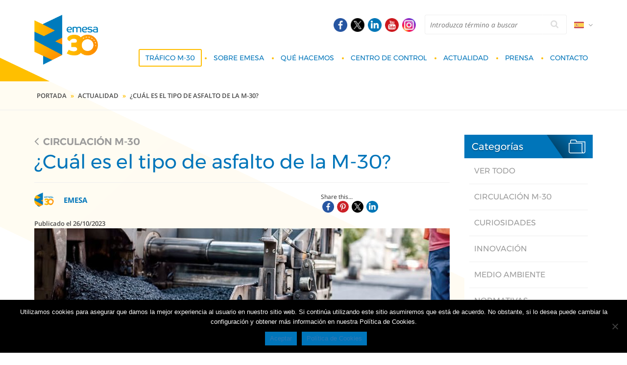

--- FILE ---
content_type: text/html; charset=UTF-8
request_url: https://www.emesa-m30.es/tipo-asfalto-m-30/
body_size: 12261
content:
<!doctype html><html
lang=es-ES ><head><link
rel=stylesheet href=https://www.emesa-m30.es/wp-content/cache/minify/dd49f.default.include.2149d0.css media=all> <script src=https://www.emesa-m30.es/wp-content/cache/minify/dd49f.default.include.909753.js></script> <meta
charset="UTF-8"><title>Tipos de Asfalto que se utilizan en la M-30 | Emesa M-30</title><meta
name='robots' content='index, follow, max-image-preview:large, max-snippet:-1, max-video-preview:-1'><link
rel=alternate hreflang=es href=https://www.emesa-m30.es/tipo-asfalto-m-30/ ><link
rel=alternate hreflang=x-default href=https://www.emesa-m30.es/tipo-asfalto-m-30/ ><meta
name="description" content="Descubre los tipos de asfalto que se han utilizado en la M-30 estos últimos años y cómo se está llevando a cabo la renovación para tu seguridad. ¡Entra!"><link
rel=canonical href=https://www.emesa-m30.es/tipo-asfalto-m-30/ ><meta
property="og:locale" content="es_ES"><meta
property="og:type" content="article"><meta
property="og:title" content="Tipos de Asfalto que se utilizan en la M-30 | Emesa M-30"><meta
property="og:description" content="Descubre los tipos de asfalto que se han utilizado en la M-30 estos últimos años y cómo se está llevando a cabo la renovación para tu seguridad. ¡Entra!"><meta
property="og:url" content="https://www.emesa-m30.es/tipo-asfalto-m-30/"><meta
property="og:site_name" content="Emesa M-30"><meta
property="article:published_time" content="2023-10-26T06:50:01+00:00"><meta
property="article:modified_time" content="2023-11-20T15:35:31+00:00"><meta
property="og:image" content="https://www.emesa-m30.es/wp-content/uploads/2018/10/tipo-asfalto-M-30.jpg"><meta
property="og:image:width" content="870"><meta
property="og:image:height" content="400"><meta
property="og:image:type" content="image/jpeg"><meta
name="author" content="Emesa"><meta
name="twitter:card" content="summary_large_image"> <script type=application/ld+json class=yoast-schema-graph>{"@context":"https://schema.org","@graph":[{"@type":"WebPage","@id":"https://www.emesa-m30.es/tipo-asfalto-m-30/","url":"https://www.emesa-m30.es/tipo-asfalto-m-30/","name":"Tipos de Asfalto que se utilizan en la M-30 | Emesa M-30","isPartOf":{"@id":"https://www.emesa-m30.es/#website"},"primaryImageOfPage":{"@id":"https://www.emesa-m30.es/tipo-asfalto-m-30/#primaryimage"},"image":{"@id":"https://www.emesa-m30.es/tipo-asfalto-m-30/#primaryimage"},"thumbnailUrl":"https://www.emesa-m30.es/wp-content/uploads/2018/10/tipo-asfalto-M-30.jpg","datePublished":"2023-10-26T06:50:01+00:00","dateModified":"2023-11-20T15:35:31+00:00","author":{"@id":"https://www.emesa-m30.es/#/schema/person/8c716edd7e77985c43c5184854906cd0"},"description":"Descubre los tipos de asfalto que se han utilizado en la M-30 estos últimos años y cómo se está llevando a cabo la renovación para tu seguridad. ¡Entra!","breadcrumb":{"@id":"https://www.emesa-m30.es/tipo-asfalto-m-30/#breadcrumb"},"inLanguage":"es","potentialAction":[{"@type":"ReadAction","target":["https://www.emesa-m30.es/tipo-asfalto-m-30/"]}]},{"@type":"ImageObject","inLanguage":"es","@id":"https://www.emesa-m30.es/tipo-asfalto-m-30/#primaryimage","url":"https://www.emesa-m30.es/wp-content/uploads/2018/10/tipo-asfalto-M-30.jpg","contentUrl":"https://www.emesa-m30.es/wp-content/uploads/2018/10/tipo-asfalto-M-30.jpg","width":870,"height":400,"caption":"tipos de asfalto"},{"@type":"BreadcrumbList","@id":"https://www.emesa-m30.es/tipo-asfalto-m-30/#breadcrumb","itemListElement":[{"@type":"ListItem","position":1,"name":"Portada","item":"https://www.emesa-m30.es/"},{"@type":"ListItem","position":2,"name":"Actualidad","item":"https://www.emesa-m30.es/actualidad/"},{"@type":"ListItem","position":3,"name":"¿Cuál es el tipo de asfalto de la M-30?"}]},{"@type":"WebSite","@id":"https://www.emesa-m30.es/#website","url":"https://www.emesa-m30.es/","name":"Emesa M-30","description":"Emesa M-30 es la Empresa de Mantenimiento y Explotación de la M-30 formada por ACS y Ferrovial para el mantenimiento y la explotación de la M-30.","potentialAction":[{"@type":"SearchAction","target":{"@type":"EntryPoint","urlTemplate":"https://www.emesa-m30.es/?s={search_term_string}"},"query-input":"required name=search_term_string"}],"inLanguage":"es"},{"@type":"Person","@id":"https://www.emesa-m30.es/#/schema/person/8c716edd7e77985c43c5184854906cd0","name":"Emesa","image":{"@type":"ImageObject","inLanguage":"es","@id":"https://www.emesa-m30.es/#/schema/person/image/","url":"https://secure.gravatar.com/avatar/debb01a17580c7eb008b7a340eee68f6?s=96&d=mm&r=g","contentUrl":"https://secure.gravatar.com/avatar/debb01a17580c7eb008b7a340eee68f6?s=96&d=mm&r=g","caption":"Emesa"},"url":"https://www.emesa-m30.es/author/emeprod617/"}]}</script> <link
rel=dns-prefetch href=//platform-api.sharethis.com><link
rel=stylesheet id=wp-block-library-css href=https://www.emesa-m30.es/wp-includes/css/dist/block-library/style.min.css type=text/css media=all><style id=classic-theme-styles-inline-css>/*! This file is auto-generated */
.wp-block-button__link{color:#fff;background-color:#32373c;border-radius:9999px;box-shadow:none;text-decoration:none;padding:calc(.667em + 2px) calc(1.333em + 2px);font-size:1.125em}.wp-block-file__button{background:#32373c;color:#fff;text-decoration:none}</style><style id=global-styles-inline-css>/*<![CDATA[*/body{--wp--preset--color--black: #000000;--wp--preset--color--cyan-bluish-gray: #abb8c3;--wp--preset--color--white: #ffffff;--wp--preset--color--pale-pink: #f78da7;--wp--preset--color--vivid-red: #cf2e2e;--wp--preset--color--luminous-vivid-orange: #ff6900;--wp--preset--color--luminous-vivid-amber: #fcb900;--wp--preset--color--light-green-cyan: #7bdcb5;--wp--preset--color--vivid-green-cyan: #00d084;--wp--preset--color--pale-cyan-blue: #8ed1fc;--wp--preset--color--vivid-cyan-blue: #0693e3;--wp--preset--color--vivid-purple: #9b51e0;--wp--preset--gradient--vivid-cyan-blue-to-vivid-purple: linear-gradient(135deg,rgba(6,147,227,1) 0%,rgb(155,81,224) 100%);--wp--preset--gradient--light-green-cyan-to-vivid-green-cyan: linear-gradient(135deg,rgb(122,220,180) 0%,rgb(0,208,130) 100%);--wp--preset--gradient--luminous-vivid-amber-to-luminous-vivid-orange: linear-gradient(135deg,rgba(252,185,0,1) 0%,rgba(255,105,0,1) 100%);--wp--preset--gradient--luminous-vivid-orange-to-vivid-red: linear-gradient(135deg,rgba(255,105,0,1) 0%,rgb(207,46,46) 100%);--wp--preset--gradient--very-light-gray-to-cyan-bluish-gray: linear-gradient(135deg,rgb(238,238,238) 0%,rgb(169,184,195) 100%);--wp--preset--gradient--cool-to-warm-spectrum: linear-gradient(135deg,rgb(74,234,220) 0%,rgb(151,120,209) 20%,rgb(207,42,186) 40%,rgb(238,44,130) 60%,rgb(251,105,98) 80%,rgb(254,248,76) 100%);--wp--preset--gradient--blush-light-purple: linear-gradient(135deg,rgb(255,206,236) 0%,rgb(152,150,240) 100%);--wp--preset--gradient--blush-bordeaux: linear-gradient(135deg,rgb(254,205,165) 0%,rgb(254,45,45) 50%,rgb(107,0,62) 100%);--wp--preset--gradient--luminous-dusk: linear-gradient(135deg,rgb(255,203,112) 0%,rgb(199,81,192) 50%,rgb(65,88,208) 100%);--wp--preset--gradient--pale-ocean: linear-gradient(135deg,rgb(255,245,203) 0%,rgb(182,227,212) 50%,rgb(51,167,181) 100%);--wp--preset--gradient--electric-grass: linear-gradient(135deg,rgb(202,248,128) 0%,rgb(113,206,126) 100%);--wp--preset--gradient--midnight: linear-gradient(135deg,rgb(2,3,129) 0%,rgb(40,116,252) 100%);--wp--preset--font-size--small: 13px;--wp--preset--font-size--medium: 20px;--wp--preset--font-size--large: 36px;--wp--preset--font-size--x-large: 42px;--wp--preset--spacing--20: 0.44rem;--wp--preset--spacing--30: 0.67rem;--wp--preset--spacing--40: 1rem;--wp--preset--spacing--50: 1.5rem;--wp--preset--spacing--60: 2.25rem;--wp--preset--spacing--70: 3.38rem;--wp--preset--spacing--80: 5.06rem;--wp--preset--shadow--natural: 6px 6px 9px rgba(0, 0, 0, 0.2);--wp--preset--shadow--deep: 12px 12px 50px rgba(0, 0, 0, 0.4);--wp--preset--shadow--sharp: 6px 6px 0px rgba(0, 0, 0, 0.2);--wp--preset--shadow--outlined: 6px 6px 0px -3px rgba(255, 255, 255, 1), 6px 6px rgba(0, 0, 0, 1);--wp--preset--shadow--crisp: 6px 6px 0px rgba(0, 0, 0, 1);}:where(.is-layout-flex){gap: 0.5em;}:where(.is-layout-grid){gap: 0.5em;}body .is-layout-flow > .alignleft{float: left;margin-inline-start: 0;margin-inline-end: 2em;}body .is-layout-flow > .alignright{float: right;margin-inline-start: 2em;margin-inline-end: 0;}body .is-layout-flow > .aligncenter{margin-left: auto !important;margin-right: auto !important;}body .is-layout-constrained > .alignleft{float: left;margin-inline-start: 0;margin-inline-end: 2em;}body .is-layout-constrained > .alignright{float: right;margin-inline-start: 2em;margin-inline-end: 0;}body .is-layout-constrained > .aligncenter{margin-left: auto !important;margin-right: auto !important;}body .is-layout-constrained > :where(:not(.alignleft):not(.alignright):not(.alignfull)){max-width: var(--wp--style--global--content-size);margin-left: auto !important;margin-right: auto !important;}body .is-layout-constrained > .alignwide{max-width: var(--wp--style--global--wide-size);}body .is-layout-flex{display: flex;}body .is-layout-flex{flex-wrap: wrap;align-items: center;}body .is-layout-flex > *{margin: 0;}body .is-layout-grid{display: grid;}body .is-layout-grid > *{margin: 0;}:where(.wp-block-columns.is-layout-flex){gap: 2em;}:where(.wp-block-columns.is-layout-grid){gap: 2em;}:where(.wp-block-post-template.is-layout-flex){gap: 1.25em;}:where(.wp-block-post-template.is-layout-grid){gap: 1.25em;}.has-black-color{color: var(--wp--preset--color--black) !important;}.has-cyan-bluish-gray-color{color: var(--wp--preset--color--cyan-bluish-gray) !important;}.has-white-color{color: var(--wp--preset--color--white) !important;}.has-pale-pink-color{color: var(--wp--preset--color--pale-pink) !important;}.has-vivid-red-color{color: var(--wp--preset--color--vivid-red) !important;}.has-luminous-vivid-orange-color{color: var(--wp--preset--color--luminous-vivid-orange) !important;}.has-luminous-vivid-amber-color{color: var(--wp--preset--color--luminous-vivid-amber) !important;}.has-light-green-cyan-color{color: var(--wp--preset--color--light-green-cyan) !important;}.has-vivid-green-cyan-color{color: var(--wp--preset--color--vivid-green-cyan) !important;}.has-pale-cyan-blue-color{color: var(--wp--preset--color--pale-cyan-blue) !important;}.has-vivid-cyan-blue-color{color: var(--wp--preset--color--vivid-cyan-blue) !important;}.has-vivid-purple-color{color: var(--wp--preset--color--vivid-purple) !important;}.has-black-background-color{background-color: var(--wp--preset--color--black) !important;}.has-cyan-bluish-gray-background-color{background-color: var(--wp--preset--color--cyan-bluish-gray) !important;}.has-white-background-color{background-color: var(--wp--preset--color--white) !important;}.has-pale-pink-background-color{background-color: var(--wp--preset--color--pale-pink) !important;}.has-vivid-red-background-color{background-color: var(--wp--preset--color--vivid-red) !important;}.has-luminous-vivid-orange-background-color{background-color: var(--wp--preset--color--luminous-vivid-orange) !important;}.has-luminous-vivid-amber-background-color{background-color: var(--wp--preset--color--luminous-vivid-amber) !important;}.has-light-green-cyan-background-color{background-color: var(--wp--preset--color--light-green-cyan) !important;}.has-vivid-green-cyan-background-color{background-color: var(--wp--preset--color--vivid-green-cyan) !important;}.has-pale-cyan-blue-background-color{background-color: var(--wp--preset--color--pale-cyan-blue) !important;}.has-vivid-cyan-blue-background-color{background-color: var(--wp--preset--color--vivid-cyan-blue) !important;}.has-vivid-purple-background-color{background-color: var(--wp--preset--color--vivid-purple) !important;}.has-black-border-color{border-color: var(--wp--preset--color--black) !important;}.has-cyan-bluish-gray-border-color{border-color: var(--wp--preset--color--cyan-bluish-gray) !important;}.has-white-border-color{border-color: var(--wp--preset--color--white) !important;}.has-pale-pink-border-color{border-color: var(--wp--preset--color--pale-pink) !important;}.has-vivid-red-border-color{border-color: var(--wp--preset--color--vivid-red) !important;}.has-luminous-vivid-orange-border-color{border-color: var(--wp--preset--color--luminous-vivid-orange) !important;}.has-luminous-vivid-amber-border-color{border-color: var(--wp--preset--color--luminous-vivid-amber) !important;}.has-light-green-cyan-border-color{border-color: var(--wp--preset--color--light-green-cyan) !important;}.has-vivid-green-cyan-border-color{border-color: var(--wp--preset--color--vivid-green-cyan) !important;}.has-pale-cyan-blue-border-color{border-color: var(--wp--preset--color--pale-cyan-blue) !important;}.has-vivid-cyan-blue-border-color{border-color: var(--wp--preset--color--vivid-cyan-blue) !important;}.has-vivid-purple-border-color{border-color: var(--wp--preset--color--vivid-purple) !important;}.has-vivid-cyan-blue-to-vivid-purple-gradient-background{background: var(--wp--preset--gradient--vivid-cyan-blue-to-vivid-purple) !important;}.has-light-green-cyan-to-vivid-green-cyan-gradient-background{background: var(--wp--preset--gradient--light-green-cyan-to-vivid-green-cyan) !important;}.has-luminous-vivid-amber-to-luminous-vivid-orange-gradient-background{background: var(--wp--preset--gradient--luminous-vivid-amber-to-luminous-vivid-orange) !important;}.has-luminous-vivid-orange-to-vivid-red-gradient-background{background: var(--wp--preset--gradient--luminous-vivid-orange-to-vivid-red) !important;}.has-very-light-gray-to-cyan-bluish-gray-gradient-background{background: var(--wp--preset--gradient--very-light-gray-to-cyan-bluish-gray) !important;}.has-cool-to-warm-spectrum-gradient-background{background: var(--wp--preset--gradient--cool-to-warm-spectrum) !important;}.has-blush-light-purple-gradient-background{background: var(--wp--preset--gradient--blush-light-purple) !important;}.has-blush-bordeaux-gradient-background{background: var(--wp--preset--gradient--blush-bordeaux) !important;}.has-luminous-dusk-gradient-background{background: var(--wp--preset--gradient--luminous-dusk) !important;}.has-pale-ocean-gradient-background{background: var(--wp--preset--gradient--pale-ocean) !important;}.has-electric-grass-gradient-background{background: var(--wp--preset--gradient--electric-grass) !important;}.has-midnight-gradient-background{background: var(--wp--preset--gradient--midnight) !important;}.has-small-font-size{font-size: var(--wp--preset--font-size--small) !important;}.has-medium-font-size{font-size: var(--wp--preset--font-size--medium) !important;}.has-large-font-size{font-size: var(--wp--preset--font-size--large) !important;}.has-x-large-font-size{font-size: var(--wp--preset--font-size--x-large) !important;}
.wp-block-navigation a:where(:not(.wp-element-button)){color: inherit;}
:where(.wp-block-post-template.is-layout-flex){gap: 1.25em;}:where(.wp-block-post-template.is-layout-grid){gap: 1.25em;}
:where(.wp-block-columns.is-layout-flex){gap: 2em;}:where(.wp-block-columns.is-layout-grid){gap: 2em;}
.wp-block-pullquote{font-size: 1.5em;line-height: 1.6;}/*]]>*/</style><link
rel=stylesheet id=wpml-blocks-css href=https://www.emesa-m30.es/wp-content/plugins/sitepress-multilingual-cms/dist/css/blocks/styles.css type=text/css media=all> <script src="//platform-api.sharethis.com/js/sharethis.js#property=6641fe891783940019670ac4&amp;product=gdpr-compliance-tool-v2&amp;source=simple-share-buttons-adder-wordpress" id=simple-share-buttons-adder-mu-js></script> <script src=https://www.emesa-m30.es/wp-includes/js/jquery/jquery.min.js id=jquery-core-js></script> <script id=wpml-xdomain-data-js-extra>var wpml_xdomain_data = {"css_selector":"wpml-ls-item","ajax_url":"https:\/\/www.emesa-m30.es\/wp-admin\/admin-ajax.php","current_lang":"es","_nonce":"0510a478da"};</script> <script src=https://www.emesa-m30.es/wp-content/plugins/sitepress-multilingual-cms/res/js/xdomain-data.js id=wpml-xdomain-data-js defer=defer data-wp-strategy=defer></script> <link
rel=https://api.w.org/ href=https://www.emesa-m30.es/wp-json/ ><link
rel=alternate type=application/json href=https://www.emesa-m30.es/wp-json/wp/v2/posts/3079><link
rel=alternate type=application/json+oembed href="https://www.emesa-m30.es/wp-json/oembed/1.0/embed?url=https%3A%2F%2Fwww.emesa-m30.es%2Ftipo-asfalto-m-30%2F"><link
rel=alternate type=text/xml+oembed href="https://www.emesa-m30.es/wp-json/oembed/1.0/embed?url=https%3A%2F%2Fwww.emesa-m30.es%2Ftipo-asfalto-m-30%2F&#038;format=xml"><meta
name="generator" content="WPML ver:4.6.10 stt:1,2;"><link
rel=icon href=https://www.emesa-m30.es/wp-content/uploads/2020/12/cropped-logo-emesa-32x32.png sizes=32x32><link
rel=icon href=https://www.emesa-m30.es/wp-content/uploads/2020/12/cropped-logo-emesa-192x192.png sizes=192x192><link
rel=apple-touch-icon href=https://www.emesa-m30.es/wp-content/uploads/2020/12/cropped-logo-emesa-180x180.png><meta
name="msapplication-TileImage" content="https://www.emesa-m30.es/wp-content/uploads/2020/12/cropped-logo-emesa-270x270.png"><meta
name="viewport" content="width=device-width, initial-scale=1"><link
rel="shortcut icon" href=https://www.emesa-m30.es/wp-content/themes/emesa/favicon.ico> <script async src="https://www.googletagmanager.com/gtag/js?id=UA-119722330-1"></script> <script>window.dataLayer = window.dataLayer || [];
				function gtag(){dataLayer.push(arguments);}
				gtag('js', new Date());

				gtag('config', 'UA-119722330-1');</script>  <script>(function(h,o,t,j,a,r){
            h.hj=h.hj||function(){(h.hj.q=h.hj.q||[]).push(arguments)};
            h._hjSettings={hjid:1005234,hjsv:6};
            a=o.getElementsByTagName('head')[0];
            r=o.createElement('script');r.async=1;
            r.src=t+h._hjSettings.hjid+j+h._hjSettings.hjsv;
            a.appendChild(r);
          })(window,document,'https://static.hotjar.com/c/hotjar-','.js?sv=');</script> </head><body
class="single single-post postid-3079 single-format-standard"><header
class="header visible-md visible-lg"><div
class=container><div
class=row><div
class=col-md-2><div
class=logo-container>
<a
href=https://www.emesa-m30.es>
<img
src=https://www.emesa-m30.es/wp-content/themes/emesa/assets/images/logo-emesa.png class=logo
alt="Emesa M-30" title="Emesa M-30">
</a></div></div><div
class=col-md-10><div
class=data-container><div><div
class=rrss-container><div
class=social-buttons>
<a
class="icon facebook" href=https://www.facebook.com/EmesaM30 target=_blank rel=nofollow>
<img
src=https://www.emesa-m30.es/wp-content/themes/emesa/assets/images/facebook.png
alt=Facebook title=Facebook>
</a>
<a
class="icon twitter" href="https://twitter.com/Emesa30?lang=es" target=_blank rel=nofollow>
<img
src=https://www.emesa-m30.es/wp-content/themes/emesa/assets/images/twitter.png
alt=Twitter title=Twitter>
</a>
<a
class="icon linkedin" href=https://www.linkedin.com/company/mantenimiento-y-explotaci%C3%B3n-m-30-emesa-/ target=_blank rel=nofollow>
<img
src=https://www.emesa-m30.es/wp-content/themes/emesa/assets/images/linkedin.png
alt=Linkedin title=Linkedin>
</a>
<a
class="icon youtube" href=https://www.youtube.com/channel/UCJnaAIqyVL5BoCp1BNlvupQ target=_blank rel=nofollow>
<img
src=https://www.emesa-m30.es/wp-content/themes/emesa/assets/images/youtube.png
alt=Youtube title=Youtube>
</a>
<a
class="icon instagram" href=https://www.instagram.com/emesam30/ target=_blank rel=nofollow>
<img
src=https://www.emesa-m30.es/wp-content/themes/emesa/assets/images/instagram.png
alt=Instagram title=Instagram>
</a></div></div><div
class=search-container><form
role=search method=get id=searchform class=searchform action=https://www.emesa-m30.es/ >
<input
type=text value name=s id=s class=searchtext placeholder="Introduzca término a buscar" required=required>
<button
class="btn searchbutton" type=submit><i
class="fa fa-search"></i></button></form></div><div
class=language-container><div
class="language-select js-language-select">
<button
class="language-button js-language-button">
<img
src=https://www.emesa-m30.es/wp-content/themes/emesa/assets/images/es.svg
class=language-flag alt=Español>
<i
class="fa fa-angle-down language-button-icon"></i>
</button><div
class="language-dropdown js-language-dropdown">
<a
href=https://www.emesa-m30.com/ class=language-link>
<img
src=https://www.emesa-m30.es/wp-content/themes/emesa/assets/images/en.svg
class=language-flag alt=Inglés>
</a></div></div></div></div><div
class="menu-container visible-md visible-lg"><div
class=main-menu><div
class=menu-menu-principal-container><ul
id=menu-menu-principal class=menu><li
id=menu-item-34 class="as-button menu-item menu-item-type-post_type menu-item-object-page menu-item-34"><a
href=https://www.emesa-m30.es/trafico-m30/ >Tráfico M-30</a></li>
<li
id=menu-item-33 class="menu-item menu-item-type-post_type menu-item-object-page menu-item-33"><a
href=https://www.emesa-m30.es/sobre-emesa/ >Sobre Emesa</a></li>
<li
id=menu-item-36 class="menu-item menu-item-type-post_type menu-item-object-page menu-item-36"><a
href=https://www.emesa-m30.es/que-hacemos/ >Qué hacemos</a></li>
<li
id=menu-item-35 class="menu-item menu-item-type-post_type menu-item-object-page menu-item-35"><a
href=https://www.emesa-m30.es/centro-de-control/ >Centro de control</a></li>
<li
id=menu-item-37 class="menu-item menu-item-type-post_type menu-item-object-page menu-item-37"><a
href=https://www.emesa-m30.es/actualidad/ >Actualidad</a></li>
<li
id=menu-item-3056 class="menu-item menu-item-type-taxonomy menu-item-object-category menu-item-3056"><a
href=https://www.emesa-m30.es/prensa/ >Prensa</a></li>
<li
id=menu-item-23 class="menu-item menu-item-type-post_type menu-item-object-page menu-item-23"><a
href=https://www.emesa-m30.es/contacto/ >Contacto</a></li></ul></div></div></div></div></div></div></div></header><div
class="main-menu-responsive hidden-md hidden-lg"><div
class=container-fluid><div
class=row><div
class=col-xs-3>
<a
href=https://www.emesa-m30.es class=logo-container>
<img
src=https://www.emesa-m30.es/wp-content/themes/emesa/assets/images/logo-emesa.png class=logo
alt="Emesa M-30" title="Emesa M-30">
</a></div><div
class="col-xs-9 text-right"><div
class=social-buttons>
<a
class="icon facebook" href=https://www.facebook.com/EmesaM30 target=_blank rel=nofollow>
<img
src=https://www.emesa-m30.es/wp-content/themes/emesa/assets/images/facebook.png
alt=Facebook title=Facebook>
</a>
<a
class="icon twitter" href="https://twitter.com/Emesa30?lang=es" target=_blank rel=nofollow>
<img
src=https://www.emesa-m30.es/wp-content/themes/emesa/assets/images/twitter.png
alt=Twitter title=Twitter>
</a>
<a
class="icon linkedin" href=https://www.linkedin.com/company/mantenimiento-y-explotaci%C3%B3n-m-30-emesa-/ target=_blank rel=nofollow>
<img
src=https://www.emesa-m30.es/wp-content/themes/emesa/assets/images/linkedin.png
alt=Linkedin title=Linkedin>
</a>
<a
class="icon youtube" href=https://www.youtube.com/channel/UCJnaAIqyVL5BoCp1BNlvupQ target=_blank rel=nofollow>
<img
src=https://www.emesa-m30.es/wp-content/themes/emesa/assets/images/youtube.png
alt=Youtube title=Youtube>
</a>
<a
class="icon instagram" href=https://www.instagram.com/emesam30/ target=_blank rel=nofollow>
<img
src=https://www.emesa-m30.es/wp-content/themes/emesa/assets/images/instagram.png
alt=Instagram title=Instagram>
</a></div>
<a
href=# class=search-button>
<i
class="fa fa-search"></i>
</a>
<a
href=# class=main-menu-button>
<i
class="fa fa-bars"></i>
</a><div
class=language-container><div
class="language-select js-language-select">
<button
class="language-button js-language-button">
<img
src=https://www.emesa-m30.es/wp-content/themes/emesa/assets/images/es.svg
class=language-flag alt=Español>
</button><div
class="language-dropdown js-language-dropdown">
<a
href=https://www.emesa-m30.com/ class=language-link>
<img
src=https://www.emesa-m30.es/wp-content/themes/emesa/assets/images/en.svg
class=language-flag alt=Inglés>
</a></div></div></div></div></div></div></div><div
class=search-form-responsive><form
role=search method=get id=searchform class=searchform action=https://www.emesa-m30.es/ >
<input
type=text value name=s id=s class=searchtext placeholder="Introduzca término a buscar" required=required>
<button
class="btn searchbutton" type=submit><i
class="fa fa-search"></i></button></form></div><div
class="main-menu-dropdown hidden-md hidden-lg"><div
class=menu-menu-principal-container><ul
id=menu-menu-principal-1 class=menu><li
class="as-button menu-item menu-item-type-post_type menu-item-object-page menu-item-34"><a
href=https://www.emesa-m30.es/trafico-m30/ >Tráfico M-30</a></li>
<li
class="menu-item menu-item-type-post_type menu-item-object-page menu-item-33"><a
href=https://www.emesa-m30.es/sobre-emesa/ >Sobre Emesa</a></li>
<li
class="menu-item menu-item-type-post_type menu-item-object-page menu-item-36"><a
href=https://www.emesa-m30.es/que-hacemos/ >Qué hacemos</a></li>
<li
class="menu-item menu-item-type-post_type menu-item-object-page menu-item-35"><a
href=https://www.emesa-m30.es/centro-de-control/ >Centro de control</a></li>
<li
class="menu-item menu-item-type-post_type menu-item-object-page menu-item-37"><a
href=https://www.emesa-m30.es/actualidad/ >Actualidad</a></li>
<li
class="menu-item menu-item-type-taxonomy menu-item-object-category menu-item-3056"><a
href=https://www.emesa-m30.es/prensa/ >Prensa</a></li>
<li
class="menu-item menu-item-type-post_type menu-item-object-page menu-item-23"><a
href=https://www.emesa-m30.es/contacto/ >Contacto</a></li></ul></div></div><div
class="new-single bg-page"><div
class="breadcrumbs-container hidden-xs hidden-ms hidden-sm"><div
class=container><div
class=row><div
class=col-xs-12><div
class=breadcrumbs><span><span><a
href=https://www.emesa-m30.es/ >Portada</a></span> » <span><a
href=https://www.emesa-m30.es/actualidad/ >Actualidad</a></span> » <span
class=breadcrumb_last aria-current=page>¿Cuál es el tipo de asfalto de la M-30?</span></span></div></div></div></div></div><section
class=new-section><div
class=container><div
class=row><div
class=col-md-9><div>
<a
href=https://www.emesa-m30.es/circulacion-m30/ class="read-more new-category">
<i
class="fa fa-angle-left icon"></i>
<span
class=text>Circulación M-30</span>
</a></div><h1 class="new-title">¿Cuál es el tipo de asfalto de la M-30?</h1><hr><div
class=row><div
class=col-sm-8>
<a
href=https://www.emesa-m30.es/author/emeprod617/ ><div
class=author-info><div
class=author-img>
<img
src=https://www.emesa-m30.es/wp-content/uploads/2020/12/logo-emesa.png alt="Imagen de autor del post"></div><div
class=author-content><div
class=author-title>Emesa</div></div></div>
</a>  <span
class=new-date>Publicado el 26/10/2023</span></div><div
class=col-sm-4><div
class="ssba-container clearfix"><div
class="ssba-classic-2 ssba ssbp-wrap aligncenter ssbp--theme-1"><div
style=text-align:N><span
class=ssba-share-text>Share this...</span><br><a
data-site=facebook class="ssba_facebook_share ssba_share_link" href="https://www.facebook.com/sharer.php?t=¿Cuál es el tipo de asfalto de la M-30?&u=https://www.emesa-m30.es/tipo-asfalto-m-30/"  style="color:; background-color: ; height: 24px; width: 24px; " ><img
src=https://www.emesa-m30.es/wp-content/plugins/simple-share-buttons-adder/buttons/somacro/facebook.png style="width: 35px;" title=facebook class="ssba ssba-img" alt="Share on facebook"><div
title=Facebook class=ssbp-text>Facebook</div></a><a
data-site=pinterest class="ssba_pinterest_share ssba_share_link" href="https://pinterest.com/pin/create/button/?description=¿Cuál es el tipo de asfalto de la M-30?&media=&url=https://www.emesa-m30.es/tipo-asfalto-m-30/"  style="color:; background-color: ; height: 24px; width: 24px; " ><img
src=https://www.emesa-m30.es/wp-content/plugins/simple-share-buttons-adder/buttons/somacro/pinterest.png style="width: 35px;" title=pinterest class="ssba ssba-img" alt="Share on pinterest"><div
title=Pinterest class=ssbp-text>Pinterest</div></a><a
data-site=twitter class="ssba_twitter_share ssba_share_link" href="https://twitter.com/intent/tweet?text=¿Cuál es el tipo de asfalto de la M-30?&url=https://www.emesa-m30.es/tipo-asfalto-m-30/&via="  style="color:; background-color: ; height: 24px; width: 24px; " ><img
src=https://www.emesa-m30.es/wp-content/plugins/simple-share-buttons-adder/buttons/somacro/twitter.png style="width: 35px;" title=twitter class="ssba ssba-img" alt="Share on twitter"><div
title=Twitter class=ssbp-text>Twitter</div></a><a
data-site=linkedin class="ssba_linkedin_share ssba_share_link" href="https://www.linkedin.com/shareArticle?title=¿Cuál es el tipo de asfalto de la M-30?&url=https://www.emesa-m30.es/tipo-asfalto-m-30/"  style="color:; background-color: ; height: 24px; width: 24px; " ><img
src=https://www.emesa-m30.es/wp-content/plugins/simple-share-buttons-adder/buttons/somacro/linkedin.png style="width: 35px;" title=linkedin class="ssba ssba-img" alt="Share on linkedin"><div
title=Linkedin class=ssbp-text>Linkedin</div></a></div></div></div></div></div>
<img
src=https://www.emesa-m30.es/wp-content/uploads/2018/10/tipo-asfalto-M-30-848x400.jpg alt="tipos de asfalto" title="tipos de asfalto" sizes="(min-width: 1200px) 848px, (min-width: 1199px) 698px, (min-width: 991px) 720px, (min-width: 479px) 449px, 848px" srcset="https://www.emesa-m30.es/wp-content/uploads/2018/10/tipo-asfalto-M-30-848x400.jpg 848w, https://www.emesa-m30.es/wp-content/uploads/2018/10/tipo-asfalto-M-30-698x321.jpg 698w, https://www.emesa-m30.es/wp-content/uploads/2018/10/tipo-asfalto-M-30-720x331.jpg 720w, https://www.emesa-m30.es/wp-content/uploads/2018/10/tipo-asfalto-M-30-449x206.jpg 449w" class=image><div
class=wysiwyg><p>Los materiales utilizados para pavimentar carreteras son principalmente el hormigón y el asfalto, aunque dentro de estos existen diversas tipologías que se utilizan en función del tipo de vía que se va a asfaltar. Y es que no es lo mismo asfaltar una autopista que una carretera convencional. En el <strong>tipo de asfalto</strong> elegido influyen aspectos como el uso que va a tener cada vía, el tamaño, las necesidades y las condiciones de la obra.</p><p>Descubre en este artículo el <strong>tipo </strong><strong>de asfalto de la M-30 </strong>que se ha utilizado en esta importante vía madrileña en los últimos años para garantizar la seguridad de todos los vehículos que a diario transcurren por ella. Del tipo de asfalto también dependen aspectos de la seguridad vial como el agarre de los neumáticos, la resistencia al desgaste, la durabilidad y la comodidad de conducción.</p><h2>¿De qué está compuesto el asfalto?</h2><p>¿Qué tipo de material es el asfalto? En general, los diferentes tipos de asfalto son <a
href=https://www.emesa-m30.es/mezcla-bituminosa/ ><strong>mezclas bituminosas</strong></a>, aunque se conocen comúnmente por asfalto o aglomerado. Son las mezclas resultantes de la combinación del betún asfáltico, los áridos y el polvo mineral. En ocasiones, la mezcla también lleva aditivos. El proceso de fabricación y puesta en obra se realiza a una temperatura muy superior a la del ambiente.</p><p>El <strong>betún asfáltico</strong> es una sustancia de color negro que tiene alta viscosidad y es pegajosa. Se encuentra en la fracción pesada del petróleo crudo y se puede obtener de diversas fuentes. Pero por motivos de rentabilidad, la mayor parte se obtiene del alquitrán producido como subproducto de la destilación del petróleo.</p><h2>Este es el tipo de asfalto que se utiliza en la M-30</h2><p>La <strong>mezcla asfáltica SMA (Stone Mastic Asphalt)</strong> tiene su origen en Alemania. Desde 1968 ha sido utilizada en vías con tráfico elevado, habiéndose incorporado a las especificaciones estándar en Alemania y otros países europeos debido a su magnífica performance.</p><p>En los últimos años, este tipo de asfalto para carreteras también se ha adoptado en Asia, pero <strong>su uso en España todavía es muy reducido</strong>. De todos modos, los buenos resultados que está teniendo han hecho que haya sido el elegido para asfaltar la M-30 madrileña.</p><h3>Características y beneficios de la SMA</h3><p>Estas mezclas se caracterizan por poseer una gran cantidad de árido grueso. Este material constituye un excelente esqueleto mineral que confiere a la mezcla una buena <strong>resistencia mecánica y un elevado rozamiento interno</strong>. Además, facilita una elevada proporción de ligante (6,5-7 %) y de polvo mineral (7-12 %), lo que aporta una gran cohesión a la mezcla.</p><p>Debido al mayor contenido del ligante, y para impedir su escurrimiento, la segregación de la mezcla y la deformación por fluencia, <strong>se utiliza un aditivo, generalmente fibra de celulosa</strong>.</p><p>Gracias al esqueleto de árido grueso, las mezclas asfálticas SMA presentan mucha <strong>mejor estabilidad que las mezclas convencionales</strong>. Mientras que el alto contenido de ligante les confiere una mayor flexibilidad y una alta durabilidad.</p><p>En resumen, las mezclas SMA han demostrado su superioridad frente a otros tipos de asfalto para carreteras, como es el caso de <strong>carreteras en las que el tráfico que soportan es alto</strong>. También se utilizan en las intersecciones con semáforos, zonas con pendiente, pasos inferiores, áreas de carga y descarga, puentes, autopistas y aeropuertos.</p><p>Esto se debe a su alta estabilidad, la deformación que presentan y su <strong>resistencia a la fatiga y al envejecimiento</strong>. También se debe al buen drenaje lateral del agua, a su resistencia al deslizamiento y a la reducción del ruido. Todo ello aporta una conducción más cómoda y segura.</p><p><img
decoding=async class="alignnone wp-image-2363 size-full" title="tipos de asfalto" src=https://www.emesa-m30.es/wp-content/uploads/2018/10/tipos-asfalto-M30.jpg alt="tipos de asfalto" width=870 height=400 srcset="https://www.emesa-m30.es/wp-content/uploads/2018/10/tipos-asfalto-M30.jpg 870w, https://www.emesa-m30.es/wp-content/uploads/2018/10/tipos-asfalto-M30-768x353.jpg 768w" sizes="(max-width: 870px) 100vw, 870px"></p><h2>Actuaciones realizadas con este tipo de asfalto en la M-30</h2><p>En Emesa llevamos <strong>siete años consecutivos utilizando la mezcla SMA</strong> para renovar el pavimento en nuestras campañas de aglomerado en Madrid. Cada año se realiza una renovación completa del pavimento en la M-30 de en torno unos 450 000 metros cuadrados.</p><p>La <strong>Operación Asfalto</strong> se programa en verano, cuando el tráfico de la M-30 desciende como consecuencia de las vacaciones. Así se pretende causar las menores molestias a los usuarios y minimizar el impacto en la M-30 y en zonas aledañas.</p><p>Los trabajos de renovación del asfaltado se desarrollan en cinco pasos. El primero es el cierre al tráfico de la zona en la que se va a actuar. Después, hay que realizar el fresado del firme que se va a sustituir. El tercer paso es la extensión de una mezcla asfáltica para que, a continuación, se realice la compactación de esta. Y por último, hay que hacer el repintado de las marcas viales.</p></div></div><div
class=col-md-3><div
class=news-sidebar><div
class="widget-box widget-categories"><div
class=widget-title>
<span
class="icon icon-folder"></span>
<span
class=text>Categorías</span></div><ul>
<li
class>
<a
href=https://www.emesa-m30.es/actualidad/ >
Ver todo </a>
</li>
<li
class>
<a
href=https://www.emesa-m30.es/circulacion-m30/ >
Circulación M-30 </a>
</li>
<li
class>
<a
href=https://www.emesa-m30.es/m30/ >
Curiosidades </a>
</li>
<li
class>
<a
href=https://www.emesa-m30.es/innovacion/ >
Innovación </a>
</li>
<li
class>
<a
href=https://www.emesa-m30.es/medio-ambiente/ >
Medio ambiente </a>
</li>
<li
class>
<a
href=https://www.emesa-m30.es/normativas/ >
Normativas </a>
</li>
<li
class>
<a
href=https://www.emesa-m30.es/prensa/ >
Prensa </a>
</li><li
class>
<a
href=https://www.emesa-m30.es/actualidad/emesa-tv/ >
Emesa TV </a>
</li>
<li
class>
<a
href=https://www.emesa-m30.es/actualidad/imagenes/ >
Imágenes </a>
</li></ul></div><div
class="widget-box widget-last-news"><div
class=widget-title>
<span
class="icon icon-pen"></span>
<span
class=text>Lo último</span></div><div
class=last-news-container><div
class=last-new>
<a
href=https://www.emesa-m30.es/manias-al-volante/ class=aslink>
<span
class="title normal-text">Manías al volante: ¿cuáles pueden acabar en multa?</span>
</a>
<span
class=date>Publicado el 13 de enero de 2026</span><div
class=description><p>Existen todo tipo de manías al volante, muchas de ellas tan habituales que pasan completamente desapercibidas. Puede que no seas consciente de la mayoría, pero quizá ha llegado el momento de empezar a prestarles atención. Algunas son inofensivas, casi anecdóticas, e incluso pueden resultar divertidas. Sin embargo, otras afectan directamente a la seguridad vial y [&hellip;]</p></div></div><div
class=last-new>
<a
href=https://www.emesa-m30.es/guias-sonoras-abandono-carril/ class=aslink>
<span
class="title normal-text">Bandas sonoras en la carretera: ¿para qué sirven y qué tipos hay?</span>
</a>
<span
class=date>Publicado el 08 de enero de 2026</span><div
class=description><p>Seguro que en alguna ocasión te has encontrado con bandas sonoras en la carretera al viajar, cuyo sonido y vibración te alertan de inmediato cuando estás invadiendo el carril. Quizá no sabías que distintos estudios han demostrado que esta medida contribuye de forma notable a reducir los accidentes y que, además, requiere muy poco mantenimiento. [&hellip;]</p></div></div></div></div><div
class="widget-box widget-last-videos"><div
class=widget-title>
<span
class="icon icon-tv"></span>
<span
class=text>EMESA TV</span></div><div
class=last-videos-container><style scoped>#image-container-22490 { background-image: url(https://www.emesa-m30.es/wp-content/uploads/2024/07/captura-viddeo-7-824x400.png); } @media (max-width: 1199px) { #image-container-22490 { background-image: url(https://www.emesa-m30.es/wp-content/uploads/2024/07/captura-viddeo-7-698x320.png); min-height: 320px; } } @media (max-width: 991px) { #image-container-22490 { background-image: url(https://www.emesa-m30.es/wp-content/uploads/2024/07/captura-viddeo-7-720x250.png); min-height: 250px; } } @media (max-width: 479px) { #image-container-22490 { background-image: url(https://www.emesa-m30.es/wp-content/uploads/2024/07/captura-viddeo-7-449x250.png); min-height: 250px; } }</style><div
class="last-video video-widget" data-div=widget-last-videos data-id=22489><div
class="video hidden"></div>
<a
href=# class="image-container video-modal-open" id=image-container-22490>
<span
class=play-icon></span>
</a><div
class=data-container>
<a
href=# class="aslink video-modal-open">
<span
class=title>7. Consejos para motoristas: Circular con mal tiempo (Parte 2)</span>
</a><p
class=date>Publicado el 04 de julio de 2024</p><div
class="text-content hidden"></div></div></div><style scoped>#image-container-22487 { background-image: url(https://www.emesa-m30.es/wp-content/uploads/2024/07/captura-video-6-825x400.png); } @media (max-width: 1199px) { #image-container-22487 { background-image: url(https://www.emesa-m30.es/wp-content/uploads/2024/07/captura-video-6-698x320.png); min-height: 320px; } } @media (max-width: 991px) { #image-container-22487 { background-image: url(https://www.emesa-m30.es/wp-content/uploads/2024/07/captura-video-6-720x250.png); min-height: 250px; } } @media (max-width: 479px) { #image-container-22487 { background-image: url(https://www.emesa-m30.es/wp-content/uploads/2024/07/captura-video-6-449x250.png); min-height: 250px; } }</style><div
class="last-video video-widget" data-div=widget-last-videos data-id=22486><div
class="video hidden"></div>
<a
href=# class="image-container video-modal-open" id=image-container-22487>
<span
class=play-icon></span>
</a><div
class=data-container>
<a
href=# class="aslink video-modal-open">
<span
class=title>6. Consejos para motoristas: Circular con mal tiempo (Parte 1)</span>
</a><p
class=date>Publicado el 04 de julio de 2024</p><div
class="text-content hidden"></div></div></div><div
class=text-center>
<a
href=https://www.emesa-m30.es/actualidad/emesa-tv/ class=read-more>
<span
class=text>Ver todos los videos</span>
<i
class="fa fa-angle-right icon"></i>
</a></div></div><div
class=modal-video><div
class="video-widget video-widget-modal"><div
class=video-container>
<iframe></iframe></div><div
class=data-container><h3 class="title"></h3><p
class=date></p><div
class="excerpt wysiwyg"></div></div></div></div></div><div
class="widget-box widget-last-albums"><div
class=widget-title>
<span
class="icon icon-camera"></span>
<span
class=text>Imágenes</span></div><div
class=last-albums-container><div
class=clearfix><div
class="col-xs-6 col-ms-3 col-sm-3 col-md-6 no-padding">
<a
href=https://www.emesa-m30.es/album/instalaciones/ class=last-album>
<img
src=https://www.emesa-m30.es/wp-content/uploads/2018/04/Fotos-aereas-006-114x114.jpg alt="Fotos aereas 006" title="Fotos aereas 006" sizes="(min-width: 1200px) 114px, (min-width: 1199px) 94px, (min-width: 991px) 173px, (min-width: 479px) 180px, 114px" srcset="https://www.emesa-m30.es/wp-content/uploads/2018/04/Fotos-aereas-006-114x114.jpg 114w, https://www.emesa-m30.es/wp-content/uploads/2018/04/Fotos-aereas-006-94x94.jpg 94w, https://www.emesa-m30.es/wp-content/uploads/2018/04/Fotos-aereas-006-173x173.jpg 173w, https://www.emesa-m30.es/wp-content/uploads/2018/04/Fotos-aereas-006-180x180.jpg 180w" class=image>  </a></div><div
class="col-xs-6 col-ms-3 col-sm-3 col-md-6 no-padding">
<a
href=https://www.emesa-m30.es/album/mantenimientos-y-atencion-a-incidencias/ class=last-album>
<img
src=https://www.emesa-m30.es/wp-content/uploads/2018/04/W1B1627-114x114.jpg alt=_W1B1627 title=_W1B1627 sizes="(min-width: 1200px) 114px, (min-width: 1199px) 94px, (min-width: 991px) 173px, (min-width: 479px) 180px, 114px" srcset="https://www.emesa-m30.es/wp-content/uploads/2018/04/W1B1627-114x114.jpg 114w, https://www.emesa-m30.es/wp-content/uploads/2018/04/W1B1627-94x94.jpg 94w, https://www.emesa-m30.es/wp-content/uploads/2018/04/W1B1627-173x173.jpg 173w, https://www.emesa-m30.es/wp-content/uploads/2018/04/W1B1627-180x180.jpg 180w" class=image>  </a></div><div
class="col-xs-6 col-ms-3 col-sm-3 col-md-6 no-padding">
<a
href=https://www.emesa-m30.es/album/fotos-tunel/ class=last-album>
<img
src=https://www.emesa-m30.es/wp-content/uploads/2018/04/W1B3159-114x114.jpg alt="Imagen del interior del túnel de la M-30" title="Fotos túnel M-30" sizes="(min-width: 1200px) 114px, (min-width: 1199px) 94px, (min-width: 991px) 173px, (min-width: 479px) 180px, 114px" srcset="https://www.emesa-m30.es/wp-content/uploads/2018/04/W1B3159-114x114.jpg 114w, https://www.emesa-m30.es/wp-content/uploads/2018/04/W1B3159-94x94.jpg 94w, https://www.emesa-m30.es/wp-content/uploads/2018/04/W1B3159-173x173.jpg 173w, https://www.emesa-m30.es/wp-content/uploads/2018/04/W1B3159-180x180.jpg 180w" class=image>  </a></div><div
class="col-xs-6 col-ms-3 col-sm-3 col-md-6 no-padding">
<a
href=https://www.emesa-m30.es/album/simulacro-2015/ class=last-album>
<img
src=https://www.emesa-m30.es/wp-content/uploads/2018/02/MG_1836-114x114.jpg alt=_MG_1836 title=_MG_1836 sizes="(min-width: 1200px) 114px, (min-width: 1199px) 94px, (min-width: 991px) 173px, (min-width: 479px) 180px, 114px" srcset="https://www.emesa-m30.es/wp-content/uploads/2018/02/MG_1836-114x114.jpg 114w, https://www.emesa-m30.es/wp-content/uploads/2018/02/MG_1836-94x94.jpg 94w, https://www.emesa-m30.es/wp-content/uploads/2018/02/MG_1836-173x173.jpg 173w, https://www.emesa-m30.es/wp-content/uploads/2018/02/MG_1836-180x180.jpg 180w" class=image>  </a></div></div><div
class=text-center>
<a
href=https://www.emesa-m30.es/actualidad/imagenes/ class=read-more>
<span
class=text>Ver todos los álbumes</span>
<i
class="fa fa-angle-right icon"></i>
</a></div></div></div></div></div></div></div></section></div><footer
class=footer><div
class=container><div
class=clearfix><div
class=col-logo><div
class="logo-container valign">
<a
href=https://www.emesa-m30.es>
<img
src=https://www.emesa-m30.es/wp-content/themes/emesa/assets/images/logo-emesa.png class=logo
alt="Emesa M-30" title="Emesa M-30">
</a></div></div><div
class=col-logos><div
class="logos-container valign">
<img
src=https://www.emesa-m30.es/wp-content/themes/emesa/assets/images/Sello_AENOR_ISO_9001.png class=logo
alt="Gestión calidad" title="Gestión calidad">
<img
src=https://www.emesa-m30.es/wp-content/themes/emesa/assets/images/Sello_AENOR_ISO_14001.png class=logo
alt="Gestión ambiental" title="Gestión ambiental">
<img
src=https://www.emesa-m30.es/wp-content/themes/emesa/assets/images/Sello_AENOR_ISO_45001.png class=logo
alt="Seguridad y salud laboral" title="Seguridad y salud laboral">
<img
src=https://www.emesa-m30.es/wp-content/themes/emesa/assets/images/Sello_AENOR_ISO_39001.png class=logo
alt="Seguridad vial" title="Seguridad vial">
<img
src=https://www.emesa-m30.es/wp-content/themes/emesa/assets/images/Sello_AENOR_ISO_50001.png class=logo
alt="Gestión energética" title="Gestión energética">
<img
src=https://www.emesa-m30.es/wp-content/themes/emesa/assets/images/Sello_AENOR_ISO_50001.jpg class=logo
alt="Huella de Carbono" title="Huella de Carbono"></div></div><div
class=col-sponsors><div
class="sponsors-container valign"><div
class=sponsors-title>Empresa participada por:</div>
<img
src=https://www.emesa-m30.es/wp-content/themes/emesa/assets/images/ferrovial-logo.jpg alt=Ferrovial title=Ferrovial class=sponsor-image>
<img
src=https://www.emesa-m30.es/wp-content/themes/emesa/assets/images/acs-logo.jpg alt=ACS title=ACS class=sponsor-image>
<img
src=https://www.emesa-m30.es/wp-content/themes/emesa/assets/images/vinci-logo-footer.png alt=ACS title=ACS class=sponsor-image></div></div><div
class=col-rrss><div
class="rrss-container valign"><div
class=social-buttons>
<a
class="icon facebook" href=https://www.facebook.com/EmesaM30 target=_blank rel=nofollow>
<img
src=https://www.emesa-m30.es/wp-content/themes/emesa/assets/images/facebook.png
alt=Facebook title=Facebook>
</a>
<a
class="icon twitter" href="https://twitter.com/Emesa30?lang=es" target=_blank rel=nofollow>
<img
src=https://www.emesa-m30.es/wp-content/themes/emesa/assets/images/twitter.png
alt=Twitter title=Twitter>
</a>
<a
class="icon linkedin" href=https://www.linkedin.com/company/mantenimiento-y-explotaci%C3%B3n-m-30-emesa-/ target=_blank rel=nofollow>
<img
src=https://www.emesa-m30.es/wp-content/themes/emesa/assets/images/linkedin.png
alt=Linkedin title=Linkedin>
</a>
<a
class="icon youtube" href=https://www.youtube.com/channel/UCJnaAIqyVL5BoCp1BNlvupQ target=_blank rel=nofollow>
<img
src=https://www.emesa-m30.es/wp-content/themes/emesa/assets/images/youtube.png
alt=Youtube title=Youtube>
</a>
<a
class="icon instagram" href=https://www.instagram.com/emesam30/ target=_blank rel=nofollow>
<img
src=https://www.emesa-m30.es/wp-content/themes/emesa/assets/images/instagram.png
alt=Instagram title=Instagram>
</a></div></div></div></div><hr><div
class="row footer-bottom"><div
class=col-lg-9>
<span
class=copyright>© Copyright 2026 Emesa M-30. Todos los derechos reservados.</span>
<a
href=https://www.emesa-m30.es/politica-de-privacidad/ class=privacy-policy>Política de privacidad</a>
<a
href=https://www.emesa-m30.es/condiciones-de-uso/ class=privacy-policy>Condiciones de uso</a>
<a
href=https://www.emesa-m30.es/politica-de-cookies/ class=privacy-policy>Política de cookies</a>
<a
href=https://www.emesa-m30.es/codigo-etico/ class=privacy-policy>Código Ético</a>
<a
href=https://www.emesa-m30.es/politica-del-sistema-interno-de-informacion/ class=privacy-policy>Canal Ético</a>
<a
href=https://www.emesa-m30.es/politica-antisoborno-y-anticorrupcion/ class=privacy-policy>Política Antisoborno y Anticorrupción</a></div><div
class=col-lg-3><div
class=data-container>
<span
class=address>C/ Méndez Álvaro, 95 (28053) Madrid</span></div></div></div></div></footer><!--[if lt IE 9]> <script src=https://oss.maxcdn.com/libs/html5shiv/3.7.0/html5shiv.js></script> <script src=https://oss.maxcdn.com/libs/respond.js/1.3.0/respond.min.js></script> <![endif]--> <script>var globalUrl = "https://www.emesa-m30.es";</script>  <script src="https://maps.googleapis.com/maps/api/js?key=AIzaSyCVlFiuZ06ykE2MNF09YOpsz3oHs-jYSb8"></script> <script>function loadScript(a){var b=document.getElementsByTagName("head")[0],c=document.createElement("script");c.type="text/javascript",c.src="https://tracker.metricool.com/app/resources/be.js",c.onreadystatechange=a,c.onload=a,b.appendChild(c)}loadScript(function(){beTracker.t({hash:'d29b12071473bd8332be12c890c5470d'})})</script><link
rel=stylesheet id=simple-share-buttons-adder-ssba-css href=https://www.emesa-m30.es/wp-content/plugins/simple-share-buttons-adder/css/ssba.css type=text/css media=all><style id=simple-share-buttons-adder-ssba-inline-css>.ssba {
									
									
									
									
								}
								.ssba img
								{
									width: 35px !important;
									padding: 6px;
									border:  0;
									box-shadow: none !important;
									display: inline !important;
									vertical-align: middle;
									box-sizing: unset;
								}

								.ssba-classic-2 .ssbp-text {
									display: none!important;
								}

								.ssba .fb-save
								{
								padding: 6px;
								line-height: 30px; }
								.ssba, .ssba a
								{
									text-decoration:none;
									background: none;
									
									font-size: 12px;
									
									
								}
								

			   #ssba-bar-2 .ssbp-bar-list {
					max-width: 48px !important;;
			   }
			   #ssba-bar-2 .ssbp-bar-list li a {height: 48px !important; width: 48px !important; 
				}
				#ssba-bar-2 .ssbp-bar-list li a:hover {
				}

				#ssba-bar-2 .ssbp-bar-list li a svg,
				 #ssba-bar-2 .ssbp-bar-list li a svg path, .ssbp-bar-list li a.ssbp-surfingbird span:not(.color-icon) svg polygon {line-height: 48px !important;; font-size: 18px;}
				#ssba-bar-2 .ssbp-bar-list li a:hover svg,
				 #ssba-bar-2 .ssbp-bar-list li a:hover svg path, .ssbp-bar-list li a.ssbp-surfingbird span:not(.color-icon) svg polygon {}
				#ssba-bar-2 .ssbp-bar-list li {
				margin: 0px 0!important;
				}@media only screen and ( max-width: 750px ) {
				#ssba-bar-2 {
				display: block;
				}
			}</style> <script src=https://www.emesa-m30.es/wp-content/plugins/contact-form-7/includes/swv/js/index.js id=swv-js></script> <script id=contact-form-7-js-extra>var wpcf7 = {"api":{"root":"https:\/\/www.emesa-m30.es\/wp-json\/","namespace":"contact-form-7\/v1"},"cached":"1"};</script> <script src=https://www.emesa-m30.es/wp-content/plugins/contact-form-7/includes/js/index.js id=contact-form-7-js></script> <script id=cookie-notice-front-js-before>var cnArgs = {"ajaxUrl":"https:\/\/www.emesa-m30.es\/wp-admin\/admin-ajax.php","nonce":"8b84eb29fb","hideEffect":"fade","position":"bottom","onScroll":false,"onScrollOffset":100,"onClick":false,"cookieName":"cookie_notice_accepted","cookieTime":31536000,"cookieTimeRejected":2592000,"globalCookie":false,"redirection":false,"cache":true,"revokeCookies":false,"revokeCookiesOpt":"automatic"};</script> <script id=simple-share-buttons-adder-ssba-js-after>Main.boot( [] );</script> <script src="https://www.google.com/recaptcha/api.js?render=6Lf6NcseAAAAAHN2ns2Hkxa6E7O83liVXgjYLro-" id=google-recaptcha-js></script> <script src=https://www.emesa-m30.es/wp-includes/js/dist/vendor/wp-polyfill-inert.min.js id=wp-polyfill-inert-js></script> <script src=https://www.emesa-m30.es/wp-includes/js/dist/vendor/regenerator-runtime.min.js id=regenerator-runtime-js></script> <script src=https://www.emesa-m30.es/wp-includes/js/dist/vendor/wp-polyfill.min.js id=wp-polyfill-js></script> <script id=wpcf7-recaptcha-js-extra>var wpcf7_recaptcha = {"sitekey":"6Lf6NcseAAAAAHN2ns2Hkxa6E7O83liVXgjYLro-","actions":{"homepage":"homepage","contactform":"contactform"}};</script> <script src=https://www.emesa-m30.es/wp-content/plugins/contact-form-7/modules/recaptcha/index.js id=wpcf7-recaptcha-js></script> <div
id=cookie-notice role=dialog class="cookie-notice-hidden cookie-revoke-hidden cn-position-bottom" aria-label="Cookie Notice" style="background-color: rgba(0,0,0,1);"><div
class=cookie-notice-container style="color: #fff"><span
id=cn-notice-text class=cn-text-container>Utilizamos cookies para asegurar que damos la mejor experiencia al usuario en nuestro sitio web. Si continúa utilizando este sitio asumiremos que está de acuerdo. No obstante, si lo desea puede cambiar la configuración y obtener más información en nuestra Política de Cookies.<br></span><span
id=cn-notice-buttons class=cn-buttons-container><a
href=# id=cn-accept-cookie data-cookie-set=accept class="cn-set-cookie cn-button cn-button-custom button" aria-label=Aceptar>Aceptar</a><a
href=https://www.emesa-m30.es/politica-de-cookies/ target=_self id=cn-more-info class="cn-more-info cn-button cn-button-custom button" aria-label="Política de Cookies">Política de Cookies</a></span><span
id=cn-close-notice data-cookie-set=accept class=cn-close-icon title=No></span></div></div></body></html>

--- FILE ---
content_type: text/html; charset=utf-8
request_url: https://www.google.com/recaptcha/api2/anchor?ar=1&k=6Lf6NcseAAAAAHN2ns2Hkxa6E7O83liVXgjYLro-&co=aHR0cHM6Ly93d3cuZW1lc2EtbTMwLmVzOjQ0Mw..&hl=en&v=PoyoqOPhxBO7pBk68S4YbpHZ&size=invisible&anchor-ms=20000&execute-ms=30000&cb=3j8eo8wnmfid
body_size: 48472
content:
<!DOCTYPE HTML><html dir="ltr" lang="en"><head><meta http-equiv="Content-Type" content="text/html; charset=UTF-8">
<meta http-equiv="X-UA-Compatible" content="IE=edge">
<title>reCAPTCHA</title>
<style type="text/css">
/* cyrillic-ext */
@font-face {
  font-family: 'Roboto';
  font-style: normal;
  font-weight: 400;
  font-stretch: 100%;
  src: url(//fonts.gstatic.com/s/roboto/v48/KFO7CnqEu92Fr1ME7kSn66aGLdTylUAMa3GUBHMdazTgWw.woff2) format('woff2');
  unicode-range: U+0460-052F, U+1C80-1C8A, U+20B4, U+2DE0-2DFF, U+A640-A69F, U+FE2E-FE2F;
}
/* cyrillic */
@font-face {
  font-family: 'Roboto';
  font-style: normal;
  font-weight: 400;
  font-stretch: 100%;
  src: url(//fonts.gstatic.com/s/roboto/v48/KFO7CnqEu92Fr1ME7kSn66aGLdTylUAMa3iUBHMdazTgWw.woff2) format('woff2');
  unicode-range: U+0301, U+0400-045F, U+0490-0491, U+04B0-04B1, U+2116;
}
/* greek-ext */
@font-face {
  font-family: 'Roboto';
  font-style: normal;
  font-weight: 400;
  font-stretch: 100%;
  src: url(//fonts.gstatic.com/s/roboto/v48/KFO7CnqEu92Fr1ME7kSn66aGLdTylUAMa3CUBHMdazTgWw.woff2) format('woff2');
  unicode-range: U+1F00-1FFF;
}
/* greek */
@font-face {
  font-family: 'Roboto';
  font-style: normal;
  font-weight: 400;
  font-stretch: 100%;
  src: url(//fonts.gstatic.com/s/roboto/v48/KFO7CnqEu92Fr1ME7kSn66aGLdTylUAMa3-UBHMdazTgWw.woff2) format('woff2');
  unicode-range: U+0370-0377, U+037A-037F, U+0384-038A, U+038C, U+038E-03A1, U+03A3-03FF;
}
/* math */
@font-face {
  font-family: 'Roboto';
  font-style: normal;
  font-weight: 400;
  font-stretch: 100%;
  src: url(//fonts.gstatic.com/s/roboto/v48/KFO7CnqEu92Fr1ME7kSn66aGLdTylUAMawCUBHMdazTgWw.woff2) format('woff2');
  unicode-range: U+0302-0303, U+0305, U+0307-0308, U+0310, U+0312, U+0315, U+031A, U+0326-0327, U+032C, U+032F-0330, U+0332-0333, U+0338, U+033A, U+0346, U+034D, U+0391-03A1, U+03A3-03A9, U+03B1-03C9, U+03D1, U+03D5-03D6, U+03F0-03F1, U+03F4-03F5, U+2016-2017, U+2034-2038, U+203C, U+2040, U+2043, U+2047, U+2050, U+2057, U+205F, U+2070-2071, U+2074-208E, U+2090-209C, U+20D0-20DC, U+20E1, U+20E5-20EF, U+2100-2112, U+2114-2115, U+2117-2121, U+2123-214F, U+2190, U+2192, U+2194-21AE, U+21B0-21E5, U+21F1-21F2, U+21F4-2211, U+2213-2214, U+2216-22FF, U+2308-230B, U+2310, U+2319, U+231C-2321, U+2336-237A, U+237C, U+2395, U+239B-23B7, U+23D0, U+23DC-23E1, U+2474-2475, U+25AF, U+25B3, U+25B7, U+25BD, U+25C1, U+25CA, U+25CC, U+25FB, U+266D-266F, U+27C0-27FF, U+2900-2AFF, U+2B0E-2B11, U+2B30-2B4C, U+2BFE, U+3030, U+FF5B, U+FF5D, U+1D400-1D7FF, U+1EE00-1EEFF;
}
/* symbols */
@font-face {
  font-family: 'Roboto';
  font-style: normal;
  font-weight: 400;
  font-stretch: 100%;
  src: url(//fonts.gstatic.com/s/roboto/v48/KFO7CnqEu92Fr1ME7kSn66aGLdTylUAMaxKUBHMdazTgWw.woff2) format('woff2');
  unicode-range: U+0001-000C, U+000E-001F, U+007F-009F, U+20DD-20E0, U+20E2-20E4, U+2150-218F, U+2190, U+2192, U+2194-2199, U+21AF, U+21E6-21F0, U+21F3, U+2218-2219, U+2299, U+22C4-22C6, U+2300-243F, U+2440-244A, U+2460-24FF, U+25A0-27BF, U+2800-28FF, U+2921-2922, U+2981, U+29BF, U+29EB, U+2B00-2BFF, U+4DC0-4DFF, U+FFF9-FFFB, U+10140-1018E, U+10190-1019C, U+101A0, U+101D0-101FD, U+102E0-102FB, U+10E60-10E7E, U+1D2C0-1D2D3, U+1D2E0-1D37F, U+1F000-1F0FF, U+1F100-1F1AD, U+1F1E6-1F1FF, U+1F30D-1F30F, U+1F315, U+1F31C, U+1F31E, U+1F320-1F32C, U+1F336, U+1F378, U+1F37D, U+1F382, U+1F393-1F39F, U+1F3A7-1F3A8, U+1F3AC-1F3AF, U+1F3C2, U+1F3C4-1F3C6, U+1F3CA-1F3CE, U+1F3D4-1F3E0, U+1F3ED, U+1F3F1-1F3F3, U+1F3F5-1F3F7, U+1F408, U+1F415, U+1F41F, U+1F426, U+1F43F, U+1F441-1F442, U+1F444, U+1F446-1F449, U+1F44C-1F44E, U+1F453, U+1F46A, U+1F47D, U+1F4A3, U+1F4B0, U+1F4B3, U+1F4B9, U+1F4BB, U+1F4BF, U+1F4C8-1F4CB, U+1F4D6, U+1F4DA, U+1F4DF, U+1F4E3-1F4E6, U+1F4EA-1F4ED, U+1F4F7, U+1F4F9-1F4FB, U+1F4FD-1F4FE, U+1F503, U+1F507-1F50B, U+1F50D, U+1F512-1F513, U+1F53E-1F54A, U+1F54F-1F5FA, U+1F610, U+1F650-1F67F, U+1F687, U+1F68D, U+1F691, U+1F694, U+1F698, U+1F6AD, U+1F6B2, U+1F6B9-1F6BA, U+1F6BC, U+1F6C6-1F6CF, U+1F6D3-1F6D7, U+1F6E0-1F6EA, U+1F6F0-1F6F3, U+1F6F7-1F6FC, U+1F700-1F7FF, U+1F800-1F80B, U+1F810-1F847, U+1F850-1F859, U+1F860-1F887, U+1F890-1F8AD, U+1F8B0-1F8BB, U+1F8C0-1F8C1, U+1F900-1F90B, U+1F93B, U+1F946, U+1F984, U+1F996, U+1F9E9, U+1FA00-1FA6F, U+1FA70-1FA7C, U+1FA80-1FA89, U+1FA8F-1FAC6, U+1FACE-1FADC, U+1FADF-1FAE9, U+1FAF0-1FAF8, U+1FB00-1FBFF;
}
/* vietnamese */
@font-face {
  font-family: 'Roboto';
  font-style: normal;
  font-weight: 400;
  font-stretch: 100%;
  src: url(//fonts.gstatic.com/s/roboto/v48/KFO7CnqEu92Fr1ME7kSn66aGLdTylUAMa3OUBHMdazTgWw.woff2) format('woff2');
  unicode-range: U+0102-0103, U+0110-0111, U+0128-0129, U+0168-0169, U+01A0-01A1, U+01AF-01B0, U+0300-0301, U+0303-0304, U+0308-0309, U+0323, U+0329, U+1EA0-1EF9, U+20AB;
}
/* latin-ext */
@font-face {
  font-family: 'Roboto';
  font-style: normal;
  font-weight: 400;
  font-stretch: 100%;
  src: url(//fonts.gstatic.com/s/roboto/v48/KFO7CnqEu92Fr1ME7kSn66aGLdTylUAMa3KUBHMdazTgWw.woff2) format('woff2');
  unicode-range: U+0100-02BA, U+02BD-02C5, U+02C7-02CC, U+02CE-02D7, U+02DD-02FF, U+0304, U+0308, U+0329, U+1D00-1DBF, U+1E00-1E9F, U+1EF2-1EFF, U+2020, U+20A0-20AB, U+20AD-20C0, U+2113, U+2C60-2C7F, U+A720-A7FF;
}
/* latin */
@font-face {
  font-family: 'Roboto';
  font-style: normal;
  font-weight: 400;
  font-stretch: 100%;
  src: url(//fonts.gstatic.com/s/roboto/v48/KFO7CnqEu92Fr1ME7kSn66aGLdTylUAMa3yUBHMdazQ.woff2) format('woff2');
  unicode-range: U+0000-00FF, U+0131, U+0152-0153, U+02BB-02BC, U+02C6, U+02DA, U+02DC, U+0304, U+0308, U+0329, U+2000-206F, U+20AC, U+2122, U+2191, U+2193, U+2212, U+2215, U+FEFF, U+FFFD;
}
/* cyrillic-ext */
@font-face {
  font-family: 'Roboto';
  font-style: normal;
  font-weight: 500;
  font-stretch: 100%;
  src: url(//fonts.gstatic.com/s/roboto/v48/KFO7CnqEu92Fr1ME7kSn66aGLdTylUAMa3GUBHMdazTgWw.woff2) format('woff2');
  unicode-range: U+0460-052F, U+1C80-1C8A, U+20B4, U+2DE0-2DFF, U+A640-A69F, U+FE2E-FE2F;
}
/* cyrillic */
@font-face {
  font-family: 'Roboto';
  font-style: normal;
  font-weight: 500;
  font-stretch: 100%;
  src: url(//fonts.gstatic.com/s/roboto/v48/KFO7CnqEu92Fr1ME7kSn66aGLdTylUAMa3iUBHMdazTgWw.woff2) format('woff2');
  unicode-range: U+0301, U+0400-045F, U+0490-0491, U+04B0-04B1, U+2116;
}
/* greek-ext */
@font-face {
  font-family: 'Roboto';
  font-style: normal;
  font-weight: 500;
  font-stretch: 100%;
  src: url(//fonts.gstatic.com/s/roboto/v48/KFO7CnqEu92Fr1ME7kSn66aGLdTylUAMa3CUBHMdazTgWw.woff2) format('woff2');
  unicode-range: U+1F00-1FFF;
}
/* greek */
@font-face {
  font-family: 'Roboto';
  font-style: normal;
  font-weight: 500;
  font-stretch: 100%;
  src: url(//fonts.gstatic.com/s/roboto/v48/KFO7CnqEu92Fr1ME7kSn66aGLdTylUAMa3-UBHMdazTgWw.woff2) format('woff2');
  unicode-range: U+0370-0377, U+037A-037F, U+0384-038A, U+038C, U+038E-03A1, U+03A3-03FF;
}
/* math */
@font-face {
  font-family: 'Roboto';
  font-style: normal;
  font-weight: 500;
  font-stretch: 100%;
  src: url(//fonts.gstatic.com/s/roboto/v48/KFO7CnqEu92Fr1ME7kSn66aGLdTylUAMawCUBHMdazTgWw.woff2) format('woff2');
  unicode-range: U+0302-0303, U+0305, U+0307-0308, U+0310, U+0312, U+0315, U+031A, U+0326-0327, U+032C, U+032F-0330, U+0332-0333, U+0338, U+033A, U+0346, U+034D, U+0391-03A1, U+03A3-03A9, U+03B1-03C9, U+03D1, U+03D5-03D6, U+03F0-03F1, U+03F4-03F5, U+2016-2017, U+2034-2038, U+203C, U+2040, U+2043, U+2047, U+2050, U+2057, U+205F, U+2070-2071, U+2074-208E, U+2090-209C, U+20D0-20DC, U+20E1, U+20E5-20EF, U+2100-2112, U+2114-2115, U+2117-2121, U+2123-214F, U+2190, U+2192, U+2194-21AE, U+21B0-21E5, U+21F1-21F2, U+21F4-2211, U+2213-2214, U+2216-22FF, U+2308-230B, U+2310, U+2319, U+231C-2321, U+2336-237A, U+237C, U+2395, U+239B-23B7, U+23D0, U+23DC-23E1, U+2474-2475, U+25AF, U+25B3, U+25B7, U+25BD, U+25C1, U+25CA, U+25CC, U+25FB, U+266D-266F, U+27C0-27FF, U+2900-2AFF, U+2B0E-2B11, U+2B30-2B4C, U+2BFE, U+3030, U+FF5B, U+FF5D, U+1D400-1D7FF, U+1EE00-1EEFF;
}
/* symbols */
@font-face {
  font-family: 'Roboto';
  font-style: normal;
  font-weight: 500;
  font-stretch: 100%;
  src: url(//fonts.gstatic.com/s/roboto/v48/KFO7CnqEu92Fr1ME7kSn66aGLdTylUAMaxKUBHMdazTgWw.woff2) format('woff2');
  unicode-range: U+0001-000C, U+000E-001F, U+007F-009F, U+20DD-20E0, U+20E2-20E4, U+2150-218F, U+2190, U+2192, U+2194-2199, U+21AF, U+21E6-21F0, U+21F3, U+2218-2219, U+2299, U+22C4-22C6, U+2300-243F, U+2440-244A, U+2460-24FF, U+25A0-27BF, U+2800-28FF, U+2921-2922, U+2981, U+29BF, U+29EB, U+2B00-2BFF, U+4DC0-4DFF, U+FFF9-FFFB, U+10140-1018E, U+10190-1019C, U+101A0, U+101D0-101FD, U+102E0-102FB, U+10E60-10E7E, U+1D2C0-1D2D3, U+1D2E0-1D37F, U+1F000-1F0FF, U+1F100-1F1AD, U+1F1E6-1F1FF, U+1F30D-1F30F, U+1F315, U+1F31C, U+1F31E, U+1F320-1F32C, U+1F336, U+1F378, U+1F37D, U+1F382, U+1F393-1F39F, U+1F3A7-1F3A8, U+1F3AC-1F3AF, U+1F3C2, U+1F3C4-1F3C6, U+1F3CA-1F3CE, U+1F3D4-1F3E0, U+1F3ED, U+1F3F1-1F3F3, U+1F3F5-1F3F7, U+1F408, U+1F415, U+1F41F, U+1F426, U+1F43F, U+1F441-1F442, U+1F444, U+1F446-1F449, U+1F44C-1F44E, U+1F453, U+1F46A, U+1F47D, U+1F4A3, U+1F4B0, U+1F4B3, U+1F4B9, U+1F4BB, U+1F4BF, U+1F4C8-1F4CB, U+1F4D6, U+1F4DA, U+1F4DF, U+1F4E3-1F4E6, U+1F4EA-1F4ED, U+1F4F7, U+1F4F9-1F4FB, U+1F4FD-1F4FE, U+1F503, U+1F507-1F50B, U+1F50D, U+1F512-1F513, U+1F53E-1F54A, U+1F54F-1F5FA, U+1F610, U+1F650-1F67F, U+1F687, U+1F68D, U+1F691, U+1F694, U+1F698, U+1F6AD, U+1F6B2, U+1F6B9-1F6BA, U+1F6BC, U+1F6C6-1F6CF, U+1F6D3-1F6D7, U+1F6E0-1F6EA, U+1F6F0-1F6F3, U+1F6F7-1F6FC, U+1F700-1F7FF, U+1F800-1F80B, U+1F810-1F847, U+1F850-1F859, U+1F860-1F887, U+1F890-1F8AD, U+1F8B0-1F8BB, U+1F8C0-1F8C1, U+1F900-1F90B, U+1F93B, U+1F946, U+1F984, U+1F996, U+1F9E9, U+1FA00-1FA6F, U+1FA70-1FA7C, U+1FA80-1FA89, U+1FA8F-1FAC6, U+1FACE-1FADC, U+1FADF-1FAE9, U+1FAF0-1FAF8, U+1FB00-1FBFF;
}
/* vietnamese */
@font-face {
  font-family: 'Roboto';
  font-style: normal;
  font-weight: 500;
  font-stretch: 100%;
  src: url(//fonts.gstatic.com/s/roboto/v48/KFO7CnqEu92Fr1ME7kSn66aGLdTylUAMa3OUBHMdazTgWw.woff2) format('woff2');
  unicode-range: U+0102-0103, U+0110-0111, U+0128-0129, U+0168-0169, U+01A0-01A1, U+01AF-01B0, U+0300-0301, U+0303-0304, U+0308-0309, U+0323, U+0329, U+1EA0-1EF9, U+20AB;
}
/* latin-ext */
@font-face {
  font-family: 'Roboto';
  font-style: normal;
  font-weight: 500;
  font-stretch: 100%;
  src: url(//fonts.gstatic.com/s/roboto/v48/KFO7CnqEu92Fr1ME7kSn66aGLdTylUAMa3KUBHMdazTgWw.woff2) format('woff2');
  unicode-range: U+0100-02BA, U+02BD-02C5, U+02C7-02CC, U+02CE-02D7, U+02DD-02FF, U+0304, U+0308, U+0329, U+1D00-1DBF, U+1E00-1E9F, U+1EF2-1EFF, U+2020, U+20A0-20AB, U+20AD-20C0, U+2113, U+2C60-2C7F, U+A720-A7FF;
}
/* latin */
@font-face {
  font-family: 'Roboto';
  font-style: normal;
  font-weight: 500;
  font-stretch: 100%;
  src: url(//fonts.gstatic.com/s/roboto/v48/KFO7CnqEu92Fr1ME7kSn66aGLdTylUAMa3yUBHMdazQ.woff2) format('woff2');
  unicode-range: U+0000-00FF, U+0131, U+0152-0153, U+02BB-02BC, U+02C6, U+02DA, U+02DC, U+0304, U+0308, U+0329, U+2000-206F, U+20AC, U+2122, U+2191, U+2193, U+2212, U+2215, U+FEFF, U+FFFD;
}
/* cyrillic-ext */
@font-face {
  font-family: 'Roboto';
  font-style: normal;
  font-weight: 900;
  font-stretch: 100%;
  src: url(//fonts.gstatic.com/s/roboto/v48/KFO7CnqEu92Fr1ME7kSn66aGLdTylUAMa3GUBHMdazTgWw.woff2) format('woff2');
  unicode-range: U+0460-052F, U+1C80-1C8A, U+20B4, U+2DE0-2DFF, U+A640-A69F, U+FE2E-FE2F;
}
/* cyrillic */
@font-face {
  font-family: 'Roboto';
  font-style: normal;
  font-weight: 900;
  font-stretch: 100%;
  src: url(//fonts.gstatic.com/s/roboto/v48/KFO7CnqEu92Fr1ME7kSn66aGLdTylUAMa3iUBHMdazTgWw.woff2) format('woff2');
  unicode-range: U+0301, U+0400-045F, U+0490-0491, U+04B0-04B1, U+2116;
}
/* greek-ext */
@font-face {
  font-family: 'Roboto';
  font-style: normal;
  font-weight: 900;
  font-stretch: 100%;
  src: url(//fonts.gstatic.com/s/roboto/v48/KFO7CnqEu92Fr1ME7kSn66aGLdTylUAMa3CUBHMdazTgWw.woff2) format('woff2');
  unicode-range: U+1F00-1FFF;
}
/* greek */
@font-face {
  font-family: 'Roboto';
  font-style: normal;
  font-weight: 900;
  font-stretch: 100%;
  src: url(//fonts.gstatic.com/s/roboto/v48/KFO7CnqEu92Fr1ME7kSn66aGLdTylUAMa3-UBHMdazTgWw.woff2) format('woff2');
  unicode-range: U+0370-0377, U+037A-037F, U+0384-038A, U+038C, U+038E-03A1, U+03A3-03FF;
}
/* math */
@font-face {
  font-family: 'Roboto';
  font-style: normal;
  font-weight: 900;
  font-stretch: 100%;
  src: url(//fonts.gstatic.com/s/roboto/v48/KFO7CnqEu92Fr1ME7kSn66aGLdTylUAMawCUBHMdazTgWw.woff2) format('woff2');
  unicode-range: U+0302-0303, U+0305, U+0307-0308, U+0310, U+0312, U+0315, U+031A, U+0326-0327, U+032C, U+032F-0330, U+0332-0333, U+0338, U+033A, U+0346, U+034D, U+0391-03A1, U+03A3-03A9, U+03B1-03C9, U+03D1, U+03D5-03D6, U+03F0-03F1, U+03F4-03F5, U+2016-2017, U+2034-2038, U+203C, U+2040, U+2043, U+2047, U+2050, U+2057, U+205F, U+2070-2071, U+2074-208E, U+2090-209C, U+20D0-20DC, U+20E1, U+20E5-20EF, U+2100-2112, U+2114-2115, U+2117-2121, U+2123-214F, U+2190, U+2192, U+2194-21AE, U+21B0-21E5, U+21F1-21F2, U+21F4-2211, U+2213-2214, U+2216-22FF, U+2308-230B, U+2310, U+2319, U+231C-2321, U+2336-237A, U+237C, U+2395, U+239B-23B7, U+23D0, U+23DC-23E1, U+2474-2475, U+25AF, U+25B3, U+25B7, U+25BD, U+25C1, U+25CA, U+25CC, U+25FB, U+266D-266F, U+27C0-27FF, U+2900-2AFF, U+2B0E-2B11, U+2B30-2B4C, U+2BFE, U+3030, U+FF5B, U+FF5D, U+1D400-1D7FF, U+1EE00-1EEFF;
}
/* symbols */
@font-face {
  font-family: 'Roboto';
  font-style: normal;
  font-weight: 900;
  font-stretch: 100%;
  src: url(//fonts.gstatic.com/s/roboto/v48/KFO7CnqEu92Fr1ME7kSn66aGLdTylUAMaxKUBHMdazTgWw.woff2) format('woff2');
  unicode-range: U+0001-000C, U+000E-001F, U+007F-009F, U+20DD-20E0, U+20E2-20E4, U+2150-218F, U+2190, U+2192, U+2194-2199, U+21AF, U+21E6-21F0, U+21F3, U+2218-2219, U+2299, U+22C4-22C6, U+2300-243F, U+2440-244A, U+2460-24FF, U+25A0-27BF, U+2800-28FF, U+2921-2922, U+2981, U+29BF, U+29EB, U+2B00-2BFF, U+4DC0-4DFF, U+FFF9-FFFB, U+10140-1018E, U+10190-1019C, U+101A0, U+101D0-101FD, U+102E0-102FB, U+10E60-10E7E, U+1D2C0-1D2D3, U+1D2E0-1D37F, U+1F000-1F0FF, U+1F100-1F1AD, U+1F1E6-1F1FF, U+1F30D-1F30F, U+1F315, U+1F31C, U+1F31E, U+1F320-1F32C, U+1F336, U+1F378, U+1F37D, U+1F382, U+1F393-1F39F, U+1F3A7-1F3A8, U+1F3AC-1F3AF, U+1F3C2, U+1F3C4-1F3C6, U+1F3CA-1F3CE, U+1F3D4-1F3E0, U+1F3ED, U+1F3F1-1F3F3, U+1F3F5-1F3F7, U+1F408, U+1F415, U+1F41F, U+1F426, U+1F43F, U+1F441-1F442, U+1F444, U+1F446-1F449, U+1F44C-1F44E, U+1F453, U+1F46A, U+1F47D, U+1F4A3, U+1F4B0, U+1F4B3, U+1F4B9, U+1F4BB, U+1F4BF, U+1F4C8-1F4CB, U+1F4D6, U+1F4DA, U+1F4DF, U+1F4E3-1F4E6, U+1F4EA-1F4ED, U+1F4F7, U+1F4F9-1F4FB, U+1F4FD-1F4FE, U+1F503, U+1F507-1F50B, U+1F50D, U+1F512-1F513, U+1F53E-1F54A, U+1F54F-1F5FA, U+1F610, U+1F650-1F67F, U+1F687, U+1F68D, U+1F691, U+1F694, U+1F698, U+1F6AD, U+1F6B2, U+1F6B9-1F6BA, U+1F6BC, U+1F6C6-1F6CF, U+1F6D3-1F6D7, U+1F6E0-1F6EA, U+1F6F0-1F6F3, U+1F6F7-1F6FC, U+1F700-1F7FF, U+1F800-1F80B, U+1F810-1F847, U+1F850-1F859, U+1F860-1F887, U+1F890-1F8AD, U+1F8B0-1F8BB, U+1F8C0-1F8C1, U+1F900-1F90B, U+1F93B, U+1F946, U+1F984, U+1F996, U+1F9E9, U+1FA00-1FA6F, U+1FA70-1FA7C, U+1FA80-1FA89, U+1FA8F-1FAC6, U+1FACE-1FADC, U+1FADF-1FAE9, U+1FAF0-1FAF8, U+1FB00-1FBFF;
}
/* vietnamese */
@font-face {
  font-family: 'Roboto';
  font-style: normal;
  font-weight: 900;
  font-stretch: 100%;
  src: url(//fonts.gstatic.com/s/roboto/v48/KFO7CnqEu92Fr1ME7kSn66aGLdTylUAMa3OUBHMdazTgWw.woff2) format('woff2');
  unicode-range: U+0102-0103, U+0110-0111, U+0128-0129, U+0168-0169, U+01A0-01A1, U+01AF-01B0, U+0300-0301, U+0303-0304, U+0308-0309, U+0323, U+0329, U+1EA0-1EF9, U+20AB;
}
/* latin-ext */
@font-face {
  font-family: 'Roboto';
  font-style: normal;
  font-weight: 900;
  font-stretch: 100%;
  src: url(//fonts.gstatic.com/s/roboto/v48/KFO7CnqEu92Fr1ME7kSn66aGLdTylUAMa3KUBHMdazTgWw.woff2) format('woff2');
  unicode-range: U+0100-02BA, U+02BD-02C5, U+02C7-02CC, U+02CE-02D7, U+02DD-02FF, U+0304, U+0308, U+0329, U+1D00-1DBF, U+1E00-1E9F, U+1EF2-1EFF, U+2020, U+20A0-20AB, U+20AD-20C0, U+2113, U+2C60-2C7F, U+A720-A7FF;
}
/* latin */
@font-face {
  font-family: 'Roboto';
  font-style: normal;
  font-weight: 900;
  font-stretch: 100%;
  src: url(//fonts.gstatic.com/s/roboto/v48/KFO7CnqEu92Fr1ME7kSn66aGLdTylUAMa3yUBHMdazQ.woff2) format('woff2');
  unicode-range: U+0000-00FF, U+0131, U+0152-0153, U+02BB-02BC, U+02C6, U+02DA, U+02DC, U+0304, U+0308, U+0329, U+2000-206F, U+20AC, U+2122, U+2191, U+2193, U+2212, U+2215, U+FEFF, U+FFFD;
}

</style>
<link rel="stylesheet" type="text/css" href="https://www.gstatic.com/recaptcha/releases/PoyoqOPhxBO7pBk68S4YbpHZ/styles__ltr.css">
<script nonce="FzW2rx4ToZAuezfvZeL-lw" type="text/javascript">window['__recaptcha_api'] = 'https://www.google.com/recaptcha/api2/';</script>
<script type="text/javascript" src="https://www.gstatic.com/recaptcha/releases/PoyoqOPhxBO7pBk68S4YbpHZ/recaptcha__en.js" nonce="FzW2rx4ToZAuezfvZeL-lw">
      
    </script></head>
<body><div id="rc-anchor-alert" class="rc-anchor-alert"></div>
<input type="hidden" id="recaptcha-token" value="[base64]">
<script type="text/javascript" nonce="FzW2rx4ToZAuezfvZeL-lw">
      recaptcha.anchor.Main.init("[\x22ainput\x22,[\x22bgdata\x22,\x22\x22,\[base64]/[base64]/UltIKytdPWE6KGE8MjA0OD9SW0grK109YT4+NnwxOTI6KChhJjY0NTEyKT09NTUyOTYmJnErMTxoLmxlbmd0aCYmKGguY2hhckNvZGVBdChxKzEpJjY0NTEyKT09NTYzMjA/[base64]/MjU1OlI/[base64]/[base64]/[base64]/[base64]/[base64]/[base64]/[base64]/[base64]/[base64]/[base64]\x22,\[base64]\x22,\x22wr3Cl8KTDMKMw6HCmB/DkMOuZ8OZVncOHh0gJMKRwrLCuBwJw7PChknCoC3Ckht/wrLDlcKCw6dSImstw6jCvkHDnMK0DFw+w6NUf8KRw7Q2wrJxw77DrlHDgEdMw4UzwrY5w5XDj8O2wq/Dl8KOw403KcKCw57Cmz7DisOAV0PCtXjCtcO9ESDCg8K5alvCqMOtwp0TCjoWwqTDqHA7ccO9ScOSwrfCryPCmcKeWcOywp/[base64]/CgMKpwoA0H8OIJ8K0wrZKw7gfSxckaAnDnsO6w73DownChU7DqETDq1Y8UHggdw/Cu8K1dUwWw7vCvsKowrJ7O8OnwqFHViTCqUcyw5nClsOlw6DDrHERfR/Cv3Nlwrk3NcOcwpHCtQHDjsOcw5cFwqQcw4Vpw4wOwpDDlsOjw7XChMOoM8Kuw4Vfw5fCth4Ab8OzM8KPw6LDpMKrwq3DgsKFXcKJw67CrwpMwqNvwp55Zh/DimbDhBVaUi0Gw7ZPJ8O3D8Ksw6lGMcKPL8ObXS4Nw77CoMKvw4fDgHfDog/[base64]/DmCfDpVMpw6bDp8KQw4/DhMK5w5TCuSAsw5UvaMKnAHTCsQbDtFQLwrsAOHUsMMKswplvEEsQXH7CsA3CiMKMJ8KSUUrCsjA/w6taw6TCkk9Tw5IfXQfCi8K4wpdow7XCrMO0fVQ4wojDssKKw7tkNsO2w5B0w4DDqMOawpw4w5Rcw6bCmsOfThHDkhDCjsOgf0lhwrAQA0LDicKZEsKPw4h9w7htw4LCjMK2w71ywoXCncOfw6fCq0VQXAvCsMK/wp3DhkxMw7xxwpXCuVdKwoXCsUzDhcKXw7FFw7PDn8OGwoYmYsOuEMO9wqHDiMKKw7VNU1Rtw71ww57Cgn/Cpz8NbBQpDVjCrsKXZcKQwo9EJcKZf8KhSx9kXcKiKzM9wrBaw542OsK/fsO/wqXChCLDuTMAMcKmwp/DoTEnUsKHIsO4REl+w6rDpsOaDXnDncKsw6YBczTDqMKZw71lfcKFbBrDmX0swqJawqXDoMOgDMOvwqbCrMKPwq7Cv3Erw73CssKxUw/[base64]/DmMKtZh4ywrxDw7LDrsO9w7Ibw7bDs38zw4/Crh7CmGfCucK+woEnwqLCscOjwrkDw5nDt8Okw6/[base64]/CsMKhwpgDwpHDvSo8RsKNRRInNcOPw6oBPMOLfMOqKHHCl1F2FMKYWg/DmsOcNADCgcK2w4DDsMKLP8O1wonDpGTClMO4w6rDpAXDoHTClsOiEMKRw68vaz5wwrI+Jjc+w6zCv8K8w5TDt8KGwrbDvsKowop5W8OTw4DCosOQw7YSbSPDtGkeMHEDwp08w7hPwofCo3bDkEEjPCXDrcOtU1/CpD3Di8KbNCPCucK3w4fCg8KgGWl+BnxaHcK5w6ckPzfCo1dSw4/Dq2dYw6U+wrLDlsOWGcObw57Do8KGInnCqMO2L8Kowpdcw7nDo8ObHU/[base64]/CvMKBwrbCqMOPw7g1S8OIO8OjZcK0SFTClMKBdAFZwobChkFzwog1GQs6P3Qyw7TCq8O+wpjDucOowrZIw6BIax0Xw5s7dTvDiMOLw7zDs8ONw5vDohrCrWQww7zDoMKNKcOQOhbDo2/Cmn/CtcKSGF0Td3vCmGrDrsK0woFLYw5Nw5LDpBExaHbCj3HDog0Id2HCr8KMasODbj1iwo5rN8K0w5Y4VmASfcOywpDCj8OOFhZ2w53DtMKPHW0XW8OHF8OTNQvClnYwwrHCj8KEwrMtLwzDqsKDCcKLEVjDlTvDksKYTTxLPRTCncKOwpYnw588NcKSR8OYwp/CncOqPXRIwqVzT8OMCsOow4rCpm52KsKywoN2IwcGEsOGw4HCm0zDh8OJw7nDmcK9w5rCi8KfB8KnbRgHQWvDvsO7w74IbsO8w6nCij/ChsOFw4DCrsK6w63DtsOhw6bChcKiwoE6w7lBwpbCqsKlV3nDusKYDDxaw44ODxoRw7zDjXjDjk/DhcOaw6EqSFrDrC90w7XCjl7DqsKwaMKBIsK4eCfCpMK7UnnDtFcLUMKvccOow74zw6tDLSNTwpVkwrUdVcOyDcKJwqNjDsOVw4nDu8KrMzYDw5Brw6jDhhVVw6zDnsKrFT/DoMKZwp4+JMOrGcK5wpDDqMO9AMOIUCVUwpoWGcOMecKUw6XDmgM+w5xsHhhxwqXDrsKfGsO4wpwAw7/[base64]/[base64]/wrTCpsKsw5xhw4Vtw6QywoJ/GcOxwpxBKDTCtnxpw4vDtiLCn8O/wpcRDVrCoGZTwqVlwo1PO8OOdcOfwq84woRxw7BSwqBXf1PDsXLChT7DpApXw6fDjMKdQ8Ozw7jDm8KbwpzDscKOwoLDs8KWw4PDv8OcI0peb3tOwqDClko/WMKbGMOKLsKcwrk/wqjDoz5fwo8MwqV5wpFxaUQAw7ouaVofGsK7JcOaGkVzw6PDpsOQw5HDsFQ3UMORUBjDqsOFH8K3WEnDpMO+wqUXJsOtccKpw5oGdsOPVcKVw69tw5prwoDCjsO9wpbCqB/Dj8KFw6tRH8KxIsKjZ8KAdH/DvcO4QQxCVC8Hw6lFwr/DgsOwwqozw4LCtzoaw67Du8OwwqfDjMOAwpDClcKrI8KgRcKqdGI+SsO9KsKaF8KRw5YhwrZlbQ4wfcK8w7gob8OGw4rDpMOcw5coEB/Ct8ODIsOHwoLDljrChyQww4wxwoBpw6waEMOcRsKnw4k5Q0LDgVzCjU/CscO8eBJmcRETwqvDrl85JMKDwocHwp0ZworDm0bDgMO0IcKuR8KSK8OywqAPwqQdWEscOERIwpM0w7AewrkbcwfDk8KCYsO8w5FhwojCmcKbw5DCunl6wp/CgsK9A8KPwoHCu8OuGHTCk1jDucKuwqbDlcK1YsObPR/[base64]/CtUXDmcKTPWHCoFjDp8KrfsK8wrjDoMOzw4dbw5/CgkgjGVXClMKfw5/DkSjDmcKtwpEYIsOZAMO2eMK+w5BBw7jDo0jDmFrCjnPDoCPDqzjDv8OfwopKw6XDl8OowqRMwrhjw78twr4pw5LDicKvXAnDp3TCvz/CmcKIVMOORcK9LMOsccOEIsKcNxpbZQ7DnsKJH8OfwqMjGzACBcOnwoloA8ORZsKHCMKDw4jDkcO8wp5zOMOSAHnCiDTDgxLCt2DCqhRLw5A/b04sasK3wpzDt3HDsjwpw6rDt1/DpMOXKMKBwrUmw5zDlMK5wqw7wpzCuMKEw69fw5BQwqjDmMKAw4/ChyTDpBjCgsOkXQXCi8KlKMOuwrfCmnjDvMKcw5J/WsKOw4tKIcOpacKBwqM2McKmw4bCiMO4eG7Dq3nCoFshwo5UdEp8BSPDuVrCucOcWANTw7dPw45xw5jCuMKJw61eW8Kfw45/w6dEw6zDr0zDhzfCk8OrwqbDn0/DncO3wrrCpXDCgcO9ZMOjOh/CmjXDkELDq8OXD0FiwojDs8Ovw6lAZjtswpHCsVPCmsKFPxDDpMODwqrCnsK9wrbDhMKLw64JwrnCgB7Cn2fCjW7Dr8OwLinCkcKQLsOYE8OnN3E2w6/Cg3nCgxY1w5PDkcOdwqVSbsO/[base64]/[base64]/CvQrCiXZOXSvDr8OqesOUwrvDkcKuw5nCpcK+w5HCiSJywq13B8K/G8Oiw7XChj4VwoAtU8KJIsOlw4jDisO2w51cH8KrwpANZ8KCVBF8w6DCkcOkwqnDugk8VXtAVsK0wqTDgzh6w5ccXcOiwocwGsK2w4bDvmhAwoQcwrRYwrkhwozCmnzCjsK/IgLCpk/DvcOmFlvCgMKzahvChMO/eUIAw4rCtXnDp8OmV8KHHkvCusKPw7rDhsKQwpjCqlZALn4HfMOxDktKwqtrUcOgwpwlD1lnw4/Ctz1SPxx7wqjDm8OqGMOmw7N5w51zw4cawr3DhWtRJzAKHTR2XnrCp8OvZj4PInDDn2/DiTvDpcOVJ0R/OU8LWMKZwoTDhEtgPTgcw5DCvcO8EsKpw6IXM8OUYHo1GAzCqcKeEWvDlhtGFMKgw6nDgcOxCMKYVsKQHCHDvMKFwoHDijfCrTlZSMO+wqPDncKVwqMaw45ZwobCmXXDvGt7DMKVw5rCo8KmKEl5csKfwrtYw67DoUvCusKKTkkiw488wrZBUsKAVlwNYcOiDMOyw5/CmxFAw69Uw6fDp0kFwp4Dw7rDo8O3W8Kzw6vDpglhw6tHGQ8nw6fDgcKew6LDmMKzRk7DqEvCo8KEQCorK2PDq8KCOcOSSQk3CkBwSljDtMOCRSBUK3xOworDnnnDrMKVw5xvw6DCn35nwoAAw5FhB03DocO8PcO/woXCgcKOXcO/TcKuHhViBwFOIh0OwrjClHjCsWNwMxfDssO4HxDDqMOaPzLCr1wRVMKOFQ3Dh8Kpw77DlH46UcKvTsOtwq0WwpnCrsOlRhkSwqHCm8OGwrA2TA/Di8Ksw4oJw7DDncOnIMOuDjFKw7nCqMKNw6x/[base64]/Dv8OnNERXUcOlfkHDqsK4w6/Dpkw9w4rCisOSZBUDwr4wHcKXdcK3ax/Cv8KmwowdFW/Dh8OkL8KYw6o8wozDsBXDpkDDkiAMwqJZworCicKvwpY2Bk/DusO6wrrDqRRaw4TDq8KoAsKBw5PCuTnDpMOdwr3CqsKWwonDi8O4wpXDh0TDksOtw6dfZz1WwrPCn8OPw4rDtRAjAzHCjlB5aMKmAMOqw4zDlsKHwqF/wrhNK8O4Uy7DkA/[base64]/CllfDiBzCn0taw6ZjZxUYL8OiD8KJFzsEKxt4QcK4w6/DtmjDlsOFw6TCjWvCiMK1wpUrLHbCuMKfCcKlbkt+w5R8wqnCkcKEwpTCn8KBw71IScOww75iR8OpP1JjUW/CtivCrzrDtcK2woHCpcKnwpbChAFFAsOeYwjDicKOwoR5EWrDrHPDhnbCpMK6wovDlsOzw5QnFkrCqRfCh2ViAMKFwozDtw3ChH3Cs25nR8KzwrIAeXtVLcKWw4QJw5jChMKTw51KwoDCkQIgw7rDv0/Cm8Kiw6tPTXzDvgjDlyHDohzDrcO3w4ZhwoXCrmY/[base64]/DpcKmWsKgw6BfwrINwo/[base64]/CgcKGwq9awq3Di8O6X8K8wrnDgULCtAIoJMOnGSDCu2LCtUAvQXPCmMKnwqoVw7dLVMOfRy7ChsOsw7LCgsOiR1/[base64]/[base64]/IFgZw4jDhAjDqBHDs8OBKMOPOBE/[base64]/CrxBMwr19KsKmw5UAwqR4woPCj1rDpcO2SwrCpcOnTnbDocOqfXd/FsOdaMKswo7CgsOXw57Ds3s4LnjDlMKkwo1EwpTDk3zCo8KWw4vDlsO0wrcUw5LCvcKSVwvCiiQaD2LDgTR4wolsKAzCoGjCp8KSTQfDlsK/wpMhdih2BcO2F8OKw4rCk8K0w7XCo2oCSRPCt8O/I8KhwpNYYSPCssKbwqrDnxgxQDbDksOscMK4wrrClQJ7wq54wqjCvsOKTcOaw53CoWfCli8sw73DhAhBwrXChsK3wp3DnMOpTMOLwprDmXrCg0zDnEpyw6bCjW3Cr8K1QWACWsKjw63DiA0+PR/Du8K9CsK0wrjChDHDlMO2aMO4BWIWQ8Ozb8KjZCUyGcOJK8KTwp7CncK/[base64]/SznCgsKiwqpfwopoczZ3w6bDthhmwpRYw5bDsAJwYRBNw4RBwpzCiFdLw4cIw6nCrU3ChMKDTMOUwp/[base64]/QsOxw6LDisKZYA/Dt1vDqcKSVsOUw4PChkPCvxQkK8OiDMK1wrbDhT/DtsKZwqrDpMKhwoEKQhrCq8OfAEEPdMKHwp0yw7sgwo3CqlFYwpYPwr/ChDYcfnFHAVTDhMOCccK5XgI7wqJwc8OXw5U9XsK1wpAPw4LDtWQcGMKMO3JWBMKfZlDDkC3DhMODcFHDr14Bw6lJQzMdw4/[base64]/CmcKlcFRqJcOdFcKrHcOewpUqw7rCtDZXAsOWFcOqI8ObB8OFXWXCj3HCrxbDusOVCsO8AcKbw4J/XMKOfcOZwowBwrNlIBAUPcOecx/DkcKNwp/DqsKMw7vCtcOqOMOcQcONa8O8IsONwokGwpvCmjTCtmVcSU7Cg8KlSXrDoBAkWUfDjWsmwrISFcKnV03ConV7wr4wwrfCjB7DoMOSw6l4w7onw64oUQ/DnMOrwqt8XWF9wpDCsDfCpMK8D8Orf8OfwpPCsgt2PzRpXBvCo3TDuDzDg2fDvm4zWUgdS8KDIxPCv2HCrlfDo8OIw4DCrsOycsK+wp8YIcOmF8O0wpHCiETCjBBnEsOfwrU8JFBJBk4rI8OjZk3DqMKLw7Mpw5lNwqJ5ewrDjSXDksOFw47CuQUWw5PCrAFZw4/DqkfDkUo7LyHDi8KOw7HCu8KMwqFkwq3DphDCiMO8w5XCt3zCoTPCg8ODaz5LMMO1wpxiwoXDhGJGw4lkwpBgKcOfw4swTxDCgsK0wqNWwpIQYMOJEsKlwpVVwpU3w6d8wr3CsybDs8OBT1PDohtew7/DgcOJwqkrVWfDr8OZw7xIwq0uRh/CgDF/[base64]/DkMOawoBDFFrDucOBwoXDjnzDqcOxwr9uZcOwwp5xB8OMbyDCpw9kwrNQYHnDlSLCvz/[base64]/DmnsJaizCksOIwrPDmcOzwrnCsTV4wrt/w6TDnCbCrsOkecKZwr3Dj8KTX8Ogc1wcFcOtw5bDlhzDq8O1RsKJwop/wqI9woPDi8K+w47DpX3CusKcOsKlwrXDpsKGU8Kew6Z0w60Yw7VOHcKqwphIwqwTRG3CgBDDlsOlSsO/w7jDrGvCshNvTnnDo8O4w5TDjMOPw5DCscOqw5jDtRnCoRYMw4ppw5jDqsK1wrjDp8KJwqfCiRHCosOIKEp/bCtQw6DDsjfDlMKBYcO4G8Ojw6rCqsOrCMKGw4jCmUrDqsOQb8O2Hz/DsBc0w7lpw4p7ccK3wqjCsSR4wpB/Om10wpvCqzHDpcOTAMK0w6nDsQ8Caw7CgxNwakPDglR7w7wlXcKfwqNzasOAwpcXwqlkGsKmXMKGw4jDvcKrwrZRIm/DjkPDiHNnQAEjw6YzwqLClcK3w4IFZcKLw4XCnhPCoQzClX7DmcKZw5xrwpLDlMKbTMO3aMKQwoATwqEhBjTDoMOhwp3DmcKgPV/DisKQwp/DkTEVw48bw5gjw5xJKnZRw47DmsKBSAFnw4BTVS9eJsKoScOYwq8KW2/DpsOEVCDCv3oacsO8LkjCocOtHMKXdT5qbGfDnsKAEFVuw7fDoQrCrcODZwPCvsK2KCEzw4UDwp8Bw5Mzw51rW8OnFUXDscKzJcOAb0Vawo3DmSfDjMOtw7d7w5wELMOLw7czw7Zqw7/CpsK1w7Q3TXVzw7vCl8KlfcKYfhDCshZWwrDCrcKWw7EBLgVqwp/[base64]/[base64]/DjMKOe8KYwqR1w6gCw5V6HsKEe1PDik98wobCssK7UGPCjkVbwoQWC8Ogw7DDgVfCjcKFQwXDqMKUfHrDjMONGRLCix/[base64]/DjcKqwpF2TQXCq8OVOF/CgMOZUMOcQydQVsKdwozDtcKqCl/DkcOEwrkiXEnDhsOxKjfCkMKdSQrDkcKcwpE6wrnDixHDjm1SwqgmH8Oew79Hw6I/BMOHUXALVEcyf8OYaFxCRsOuw69QVGDDoRzDpS0+DG8Yw4nDqcKETcK0w69DRMKgwqwxKD3CvXPClGB6wrdrw5nClxHClsK3w63Dg1/Cp03DrTIaPcOlU8K2wpIUTVzDlsKVGMKIwrXCkxcQw6/Di8KKfitywqMhS8Kuw65Tw5PDoX7DunXCn3HDqR4Zw7VDIDHCh2HDmsKMw69hWxHCmsKURhoYwr/DocKEw7PDrhALQ8OUwrFMw5YAYMODKsOtGsOqwr4zacKdW8K1U8KlwqXCi8KJZiwNbWNOLQYkw6dnwqrDv8K9ZMOcaRjDiMKIRGc/XsO/H8OSw5nCo8KsaAJZw7LCsRPDtUzCosOgw5rDqBtAw7AeKjnCkFbDh8KLw7pPLikEIxzDhGrCjgXCiMKgXsKjwo3CiQcJwrbCssKvTsK/FMOywq9gGMOyHnwDOcOSwoZLHy96W8Oxw7Z+LE9Kw5bDuU89w6TDusKJFcObQGHDumYORGHDiUB1VsOHQ8KQLsOKw4rDrMKdDTYTWMKtWzrDiMKAwrlkYEgcXcOKCk1Ww6jCk8KjbsKvHcOLw5PClsO/[base64]/Cq8K5JsKMJgMSw77DqnHDgAbCicOqw7PDlTh6dMKuwpszVsKrbSbCqnLCqMKrwoh8wonDqFvCuMKBGkwNw5/DvMO9JcOhPMO/w5jDu03CtHIFf13Cr8OHwqLDvcKQMF/Du8OHwovCi2ped2vCk8OHOcKdOS3Dh8OTDMOTEnTDjMKHLcK1byvDr8KXNcO7w5AWw7NEwprClsO0P8KUwoslw5h6Vk3CuMOfPsKbwojClsObwphFw6/CkMO5ZWg8wrHDosOSwqN9w5bDlsKtw6hbwqjCl3TDmlN2LRV7w7sAwq3CtVPCnTbCtGNJdWMNTsOhPsORwoXChGzDqSDCpsOAXUU+U8KoXCMdwpkOHUx+wqwlwqbCjMK3w47Dn8OxfSt0w5PCosKrw4c/EsK7GjDCgsK9w7wYwpEsCgfCgcOdCwIHM0PDu3fCqBobw7A2wq5BEMOTwoQgXsOIw5AAacOQw4UUOVNCOQpkwofCmQIzWn7CkXgRJ8KTWgETOxZLIUxeKMKtwoXDusK6w6cvw4w6R8OlPcOWwpgCwrTCgcK+bSAQTHrDiMO/[base64]/DgVfDrcO8w548CFJ2wr8wM8Keb8Oowql6QVdKasKPwqw8F1tkHS3DoQDDkcO7EMOiw7wuw5BISsORw4cZDcKUwqZYASjDlMK+RMOvw4LDlcKcwqvCgjPCq8O/w5B9XsOjfcO4WS3CqxzCn8KYEm7Dg8KDN8KSQVXDjcONFS8ww5XDo8KpD8O0B2/ClQrDl8KywpfDuEc8Ji8SwqsHwrcIw43CvVnDgMKPwp7DgwYiEQdVwrM6FS4WYm/[base64]/[base64]/YcKKG8O/[base64]/Cs8KZwqIyJzvDoQYew4ImZ8OewpLChXPCmsKaw54Nw47Dk8K1eR7DpcKEw6HDv1c5PmzDjsOLwqBiIXN/MMOhw6nCnsOWDSU9wqzCt8O4w6jCrcKJw54wBcKqVsObw7Upw5/Dg0pwTRdPGsOqSmbDr8OjdGFpw4zCk8Kawo0KJhzCjwvCj8OkP8OXZx7DjwxNw4QyM2fDlsOacsK4MWZjTMKzDzZ4wowvw5/Ct8KGRjTCnyl0w5vCssKQwp8JwozCrcO6wqvDlBjDjwVDw7fCp8O8wp9EDDxpwqddw5cWwqDCsDJWZ1fCnD3DlD1rKBtvLcO0QXwqwoZrdwx9WhHDqVw4wrfDi8Kfw44aAg/DjEEFwqAUw63Cti1xbMKoaitfwq57L8OFw7MXw5fCiHYlwrbDmsOlMgHDlCXDgjpPwqs8DcKdw4cZwr/[base64]/[base64]/CjsOZYcKsNzFIa8KJO8Knw4zCrcOow4FvRH3CjsOlw6hoUcK2w6DDqBHDv11/wo8Dw7kJwo/[base64]/[base64]/[base64]/PU3CocKhwq91woXDhxTCusOgwoEFwonDtsOJJsK+LcKoSiHChyoKw5HCgcOFw5XDm8OWFMOUHAEew7RmF0PDmMO0wpBsw5rCmnzDvXDCh8OUecOmw70ew5NMU0nCqELDnBpIbT/CrX7Du8ODBjrDj0F3w43CnsOUwqTCkWVUw6JkJnTCrCR0w5HDi8OuIsO4fCMvN3bCsT/DscONwr/DlMOlwrXDlcOWwoNWw4DCkMOYZDQSwpNzwr/ClSnDscOiw4hnQcOlw7BoEMK6w7hlw4sLPG/DjsKNBMK1ZsOdwrzDlcO0wpBYR1Inw4fDoWJ5bHvCuMOoIjJowprDmcKcwpUYRcOJA21cQsKlAcOnw7nCicKwAMK6woLDhMK0YcKiF8OAZyNvw4QVWz4zX8OmZVsgYC7CpMOmw4sAcUkrOcKpw6TChiQDMDBEGsKMw7PCqMOEwo/[base64]/CgsOXb0A9IcKAGMK7HXAAI8OVA8Oif8K3NcO4MRUFLFgpYsO1Bwc3ShnDs0RNw71BWykRRcO/YTzCu1lzw7Vsw7Z9bmxnw6zCtcKCRnRYwrlRw59vw6vDqxvDuk7CssKgUB7DnUvCisO+B8KAw64KcsKFCR/DlsK8w5zDg1nDlifDqGgywp7CjhXDgsOiPMOTDQA8F1XCksOQwqxYwq0/w7RIw57CpcKMesKJLcKzw7Y4KBZ8ZMKlVzYtw7AeMEQvwr87wpQ0YycWJj5xwp7CohbDrHbDosOYwoM+w4HCqS/Dh8Ote3XDkGhqwpHCuhBkZz3DpQ0Uw4vDq0UBwrTCv8K1w63DnhjCrRTCoGdTRDQrw5vCjR8Bw4TCvcO7woPCsn04wqIKMzLDkBhOw6PCrMKxNATCucOVTx3CrBnCtMOow5rCvsOwwqzDu8OdDGDCnsK2HRUrBsK4wpbDmHowYmgBS8KxBcKmQlnCinbCksKOfS/CtMKlKMOkWcKwwrImJMOIf8OfNzBzGMK0wrcXR07DlMKhTMOmOsKmY3nDssO+w6LCg8OmYlHDiyVHw6IKw7HCgsKdw4Z8w7tsw4HCpcK3wrkjw5h8w5Ijw7bDmMKjw4rDvx/DkcOYEDvCpE7CuxzDuAvDgcOBUsOKL8OOwo7CmsKOZhjDqsOYwqMjSDHDlsO/fMKzdMOVT8OQNRHDkwjDrgzDhQ0LKEYef14Cw7Mfw7vCrVbDnsKhfHctNw/DuMK3w6IWw4ddCy7Co8Ovw43DgcOEwq7CnCrDhsKOw6sdwqDCu8Kbw6BVUhTCgMKOMcKoIcO/[base64]/CrT7Dn04TwpwYWcOiwqvDpTrCsMOPZsKcembDjMOadEJ4wqLDucK0QFHCqTA/wrLDmQ0sNW1ZKVxAwphbYnRswq/ChQZgKW3DjXbDsMOiwqpAw5/DosOQG8O2wrUTwr3Crztywq/Dil/CmyEqw4Y2w4VDPMO7TsOVBsOOwrtlwo/CvlRQw6nDsBpHwrx0w5dgecO1woYAFsK5A8OXw5tdGMKQDkDCiz7DkcKmw7QbX8ONwp7DtCPDncKfLMKjCMKZw7p4FjVzw6RnwqjCh8OOwrdww5J6HmMKCTjCjMKJMcKIw4PCssOow51pw7tUOsK7RmrCnMKGw4HCqcOzwqAwHMKncxzCusK4wp/Dm1Z/[base64]/CnEHDncKjLsKSWMOtwp/Dg2vCjcKMBMO9w5HDlE1/[base64]/J8O1woAmVcOCwoTChUzDqRxLYldwB8O1w7AJw75JenU6w7PDuVXCusOkNcONezvCkcKQw70rw6UyQMOvAXzDkVzCmMOOwqVORMK7VXsSw4PCgMOHw4d7w5zDgsKKdMOjPztQwrZtDSNBwpwuwqLCiB3CjHDCmcK+w7rDtMKwVG/DmsKUQzxRw4TCr2Mow7sUaBZqw4bDtsOYw6zDq8KZcsOAwpDCgcO1dMO6ScOINcKBwqhmZcOGMsK3LcO7HH/Cn13Co0rCnsOvExnClsK/WHfDl8OWCMOJa8KEGsK+wrbDgTTCosOOwqkUNMKCZcOGBWoHYcOqw7nClsK8w6I3wpvDqCXCtsOYIW3DtcOleVFMw5nDn8KKwoYZwoHCtBzCqcO8w4NiwrrCncKsDcKZw7l7VnsLBV/Dq8KHOcKwwpHCkHbDo8KKwoHCm8KbwojDlzcOfD3DlirCpWsaJldewooHU8KBU31Fw5jCgDXDokrCmcKXLcKtwpoYfsOHw5zCvlDCuDMqwqzCj8KHVEsSwpzCiE1zUcKGCGrDucOYPsOAwqBdwokQwowKw4PDph/[base64]/[base64]/[base64]/wp0Fw4hRwqBYw5rCkDgYKsOvKcOoGCDCs0fCriMCej4IwoU3w4M1w693w65Kw7LCtcObc8KbwqLCrzB3w6Jwwr/CjSUmwr9Kw63Cr8ORMA/DmzhqPcOAwqRawoo3w5nCoQDCoMKiw5UlXG4owpYxw6d2woloLGcxwofDhsOcCMOWw4DCsnMNwp1nXyhAw4rCiMKQw4Zyw6TDhz0Fw4PDkCBfTsOHbsO+w6fDlk1ywqrDpBdOXUbDuwJQwoMfw6bCtwpdwqlpERDCn8K/[base64]/[base64]/wopEwp1oOMOGEMOWwoTDhsKsw63CuhMHXMKWH3rCsUxtO1Ivwpl/XkYydsKIG2tlSkUKWEJcDCpuDcOTNk9BwovDjmjDs8Klw5Mhw73Cvj/Dv2VVWsOBwoLCgUIBUsOjMGnDhsONwr8rwovCk3UGw5TCpMOQw47CoMOXHMKSw5vDgAxXS8Ohwo5kwoFawptjDmoDHUgbGcKqwoPDjsK9EMOqwqvCsm1aw4bCmkgOwq5xw4cvw45+U8O8FsOrwrwOT8OPwq0YaDZUwrh0EURWwqsyL8O7wq/DuBHDjMOVwoPCtzTCrgzCqsOhP8OrR8KxwpgQwocTNcKIwrxUXcK2wqt1w5vDqADCoEF/[base64]/Do8O4wrjDh1AEwpDDrH4AVlpbw5plGsKYwrvCkDbDgmTDmMK+w7AcwphGY8OLw5vCqxplw6p5NHsZw45dES9hUWcmw4RjWsKFTcKcLVBWWMKLam3Cl2HCrXDDscK9wpTDssK5woZnw4cSc8OLDMOQIzN6wql0w7RlFzzDlMO5FHx1wrPDuUfCunXChH3CnU/[base64]/[base64]/[base64]/DtcOzw7vCnMKcYMOKw5LCgjM4w6XDosKJG8OAwpF3wo/[base64]/[base64]/DnMOuw67DgMOhZcKhWRvCjcK6w4fCvRvDgTjDp8K1wr/DsTVTwqUBw4dGwqLClcO8fApcHSrDgcKZGCHCscKjw57DtkIzw7DDlVXDlsKFwrfChHzCgTcsIAcmwpHDiWDCnX4GecKMwoQqXQDCqA8DEcK9w7/[base64]/Dl8KAXwvCvcKmwqDDiVHDqDnCisOOwpjDhcKMw6E8MMO+wpjCrWzCvH/CinjCtQpNwrxHw4rDhjbDoQcyKMKgesKKwooVw7VLAFvCkx5Fw5xwDcO9bwVewr16wrN/[base64]/CpWXCjXPDjiczN3HCnsOUw5PDjcKUwoTCv00lSTbCrFV7d8KQw7PCtsKhwqTChBzClTQRVFYuDHNBTEfCnUbCh8K5w4HCkMK2AMKJwoXDicO/U1vDvFTClkjDt8OeC8OBwqrDmMOhw4vCpsKPXiBzwrsLwqvDvW0kwr/Cv8OwwpAjw6FFw4DChsOYWjTDkWrDlMOxwroFw7Y7dsKYw7rCsU3DgsOaw6XCgMOpdgHDqMObw7/DiyHCmcKYT1nChX4bwpHCgcONwocJMcO7w6/Ci0NEw79jw7LCmsOEWsOpJi/[base64]/[base64]/Cl0vDtknCscKTw6zCkMOXwpfDqcO1wojClMK4a05SBcKTw4gdwqsnR3HCr0HCvsKCwrLDosOiGsKnwrDCncO0FEojbQ4rU8KmEcOtw5bDmj7Cqx4DwrPCrsKZw5nDnBvDtVnDpSfCrWfCqWUKw7tZwqYNw55bwqzDsh0pw6VAw7/CssOJNcKyw5cCccKyw4vDgmbCgkBuSFFIH8OFa33CgMKmw5BLfC7CkcKGPsOxOAsswopHY0xjJEAQwqt4QmM+w4NxwoNbX8Oiwo1nZMO1w6zCv3tAZsKtwo/Cp8OZd8OJbcKkdknDssKhwqAxw5h7wrtkB8OEw7Z8w4XCjcK7GsKPHW/CkMKJwrbDqMK1bMONB8O3w5I3wocAQGwtwpbDh8O5wrXCh3PDrMO/w7lkw6HDmnbCnjJoIcKPwo3DvTlPAUbCsGUPPcKbPcKYKMK6CnTDlU5WwqPCocKhMVDCgjcSVMOlecKAwpsgEmbDnAcXwqTCpTEHwrrDnjxEDsK7acK/FibDr8KuwoTCswHDm1ULDcO1w7vDtcKtFBDCpMKcPsODw4wLYEDDv3Qzw6nDp2JXw4pxwpBGwrnCrMK4wrzCuzM/[base64]/[base64]/JjtWaMOPHkfCjMKLwrVcwrLDqAJOw4M0w6MvwoFNcEJbPWcZLsOsWifDpmzDqcOif3pXwoPDqcO7w6k5wpDDkQsrFgcRw4/CvcKZMsOQKsKNw6RFT0nCqDHDh3J7wpBrKMOMw7LDkMKcb8KXRn7DlcOyRcONLsK9JhLCqsOpw4nDug7DkTo6wrg2YcOvwqInw6/Ci8OxDB3CgcO7w4UPLhcEw6EmYBRPw5xFUsOpwo/DvcOYPk0SEDPCncKbw4DDrGrCr8OuWMKqNE/DmcK9L2DCtgkIFR1pYcKFwrfCjMK3w7TCoWwvJ8KreHLCi1FTwpJTwoDDj8KyUQUvPMK/PsKpbC3Co27DgcKpICF5Yl82wozDok/[base64]/CnzzDhcOIwrQpbsKVTMKDwq8Qwo9Kw4bDnTJ+w7Ahw7JsUcO0Nwcsw43CkMKzPxfDl8ONw7V4wq9ywokfcX7DoXPDrWjDvz8uChloE8K2OsKLwrAULhPDlMO1w4TDsMKdNnbCiijChcOAPcOVeCzCosKjw6RTw51nwqPDvDZUwr/[base64]/CjzbDvXxZbsKyE8OZUil6wpJcwqpKwo3DnsKLJUzDvk1gPsKDPDvDkhIsK8ObwovCosOgwp7CusKJWQ\\u003d\\u003d\x22],null,[\x22conf\x22,null,\x226Lf6NcseAAAAAHN2ns2Hkxa6E7O83liVXgjYLro-\x22,0,null,null,null,1,[21,125,63,73,95,87,41,43,42,83,102,105,109,121],[1017145,420],0,null,null,null,null,0,null,0,null,700,1,null,0,\[base64]/76lBhnEnQkZiJDzAxnryhAZ\x22,0,0,null,null,1,null,0,0,null,null,null,0],\x22https://www.emesa-m30.es:443\x22,null,[3,1,1],null,null,null,1,3600,[\x22https://www.google.com/intl/en/policies/privacy/\x22,\x22https://www.google.com/intl/en/policies/terms/\x22],\x22qAq5KLebFauWbJD5alf2h3FCG2v9kdRYwjD108bzl7M\\u003d\x22,1,0,null,1,1768632861861,0,0,[63,146,1,18,231],null,[82,165,205,203],\x22RC-dS4vXRxqVYcxag\x22,null,null,null,null,null,\x220dAFcWeA6kZkJk7zsz9UhP9TKJJlHr4APf3LKharLikgBr28SsS8o3i4xUE3RdFdfOpNQhdVSXiKyJHZgJ9mCfufMo-UTXyXiwKQ\x22,1768715661843]");
    </script></body></html>

--- FILE ---
content_type: image/svg+xml
request_url: https://www.emesa-m30.es/wp-content/themes/emesa/assets/images/tv.svg
body_size: 818
content:
<?xml version="1.0" encoding="UTF-8"?>
<svg width="34px" height="26px" viewBox="0 0 34 26" version="1.1" xmlns="http://www.w3.org/2000/svg" xmlns:xlink="http://www.w3.org/1999/xlink">
    <!-- Generator: Sketch 44.1 (41455) - http://www.bohemiancoding.com/sketch -->
    <title>1492918397_24.TV</title>
    <desc>Created with Sketch.</desc>
    <defs></defs>
    <g id="001_P1_HOME" stroke="none" stroke-width="1" fill="none" fill-rule="evenodd">
        <g id="P1_HOME" transform="translate(-954.000000, -3632.000000)" fill="#FFFFFF">
            <g id="1492918397_24.TV" transform="translate(954.000000, 3632.000000)">
                <g id="Layer_1">
                    <path d="M33.2608696,22.173913 L0.739130435,22.173913 C0.330391304,22.173913 0,21.8435217 0,21.4347826 L0,0.739130435 C0,0.331130435 0.330391304,0 0.739130435,0 L33.2608696,0 C33.6696087,0 34,0.331130435 34,0.739130435 L34,21.4347826 C34,21.8435217 33.6696087,22.173913 33.2608696,22.173913 Z M32.5217391,1.47826087 L1.47826087,1.47826087 L1.47826087,20.6956522 L32.5217391,20.6956522 L32.5217391,1.47826087 Z M14.7826087,6.65217391 C14.9407826,6.65217391 15.0782609,6.71278261 15.1987391,6.79704348 L20.9425217,10.398087 C21.2278261,10.4993478 21.4347826,10.7661739 21.4347826,11.0869565 C21.4347826,11.3271739 21.3128261,11.5311739 21.1354348,11.6656957 L15.2416087,15.3473043 C15.1144783,15.4507826 14.9585217,15.5217391 14.7826087,15.5217391 C14.3738696,15.5217391 14.0434783,15.1913478 14.0434783,14.7826087 L14.0434783,7.39130435 C14.0434783,6.98330435 14.3738696,6.65217391 14.7826087,6.65217391 Z M10.3478261,23.6521739 L23.6521739,23.6521739 C24.060913,23.6521739 24.3913043,23.9825652 24.3913043,24.3913043 C24.3913043,24.8000435 24.060913,25.1304348 23.6521739,25.1304348 L10.3478261,25.1304348 C9.93908696,25.1304348 9.60869565,24.8000435 9.60869565,24.3913043 C9.60869565,23.9825652 9.93908696,23.6521739 10.3478261,23.6521739 Z" id="Shape"></path>
                </g>
            </g>
        </g>
    </g>
</svg>

--- FILE ---
content_type: image/svg+xml
request_url: https://www.emesa-m30.es/wp-content/themes/emesa/assets/images/play.svg
body_size: 487
content:
<?xml version="1.0" encoding="UTF-8"?>
<svg width="90px" height="90px" viewBox="0 0 90 90" version="1.1" xmlns="http://www.w3.org/2000/svg" xmlns:xlink="http://www.w3.org/1999/xlink">
    <!-- Generator: Sketch 44.1 (41455) - http://www.bohemiancoding.com/sketch -->
    <title>ASSETS/play</title>
    <desc>Created with Sketch.</desc>
    <defs></defs>
    <g id="001_P1_HOME" stroke="none" stroke-width="1" fill="none" fill-rule="evenodd">
        <g id="P1_HOME" transform="translate(-377.000000, -3103.000000)">
            <g id="ASSETS/play" transform="translate(377.000000, 3103.000000)">
                <g id="Group-7">
                    <circle id="Oval-3" fill-opacity="0.449190444" fill="#000000" cx="45" cy="45" r="45"></circle>
                    <polygon id="Path-2" fill="#FFFFFF" points="33 32 33 57.9883168 62.3789062 44.9941584"></polygon>
                </g>
            </g>
        </g>
    </g>
</svg>

--- FILE ---
content_type: image/svg+xml
request_url: https://www.emesa-m30.es/wp-content/themes/emesa/assets/images/camera.svg
body_size: 1340
content:
<?xml version="1.0" encoding="UTF-8"?>
<svg width="34px" height="26px" viewBox="0 0 34 26" version="1.1" xmlns="http://www.w3.org/2000/svg" xmlns:xlink="http://www.w3.org/1999/xlink">
    <!-- Generator: Sketch 44.1 (41455) - http://www.bohemiancoding.com/sketch -->
    <title>1492918454_25.Camera-Front</title>
    <desc>Created with Sketch.</desc>
    <defs></defs>
    <g id="001_P1_HOME" stroke="none" stroke-width="1" fill="none" fill-rule="evenodd">
        <g id="P1_HOME" transform="translate(-556.000000, -3632.000000)" fill="#FFFFFF">
            <g id="1492918454_25.Camera-Front" transform="translate(556.000000, 3632.000000)">
                <g id="Layer_1">
                    <path d="M31.0434783,25.1304348 L2.95652174,25.1304348 C1.32378261,25.1304348 0,23.8066522 0,22.173913 L0,5.91304348 C0,4.28030435 1.32378261,2.95652174 2.95652174,2.95652174 L3.69565217,2.95652174 L3.69565217,2.95652174 C3.69565217,2.14052174 4.35791304,1.47826087 5.17391304,1.47826087 L6.65217391,1.47826087 C7.46817391,1.47826087 8.13043478,2.14052174 8.13043478,2.95652174 L9.60869565,2.95652174 C9.60869565,2.95652174 10.4402174,2.86413043 11.0869565,2.2173913 L12.5652174,0.739130435 C12.5652174,0.739130435 13.1424783,0 14.0434783,0 L19.9565217,0 C20.9262609,0 21.4347826,0.739130435 21.4347826,0.739130435 L22.9130435,2.2173913 C23.5597826,2.86413043 24.3913043,2.95652174 24.3913043,2.95652174 L31.0434783,2.95652174 C32.6762174,2.95652174 34,4.28030435 34,5.91304348 L34,22.173913 C34,23.8066522 32.6762174,25.1304348 31.0434783,25.1304348 Z M32.5217391,5.91304348 C32.5217391,5.09704348 31.8594783,4.43478261 31.0434783,4.43478261 L24.2279565,4.42517391 C24.0025217,4.40078261 22.8317391,4.22634783 21.867913,3.26252174 L20.2935652,1.68817391 L20.2166957,1.57656522 C20.2159565,1.57582609 20.1013913,1.47826087 19.9565217,1.47826087 L14.0434783,1.47826087 C13.9303913,1.47826087 13.7663043,1.60982609 13.730087,1.649 L13.6746522,1.71995652 L12.132087,3.26178261 C11.1675217,4.22634783 9.99673913,4.40004348 9.77204348,4.42443478 L6.70391304,4.42886957 C6.68617391,4.43034783 6.66917391,4.43478261 6.65217391,4.43478261 L5.17391304,4.43478261 C5.16356522,4.43478261 5.15469565,4.43182609 5.14434783,4.43182609 L2.95652174,4.43478261 C2.14052174,4.43478261 1.47826087,5.09704348 1.47826087,5.91304348 L1.47826087,22.173913 C1.47826087,22.989913 2.14052174,23.6521739 2.95652174,23.6521739 L31.0434783,23.6521739 C31.8594783,23.6521739 32.5217391,22.989913 32.5217391,22.173913 L32.5217391,5.91304348 Z M17,22.173913 C12.5097826,22.173913 8.86956522,18.5336957 8.86956522,14.0434783 C8.86956522,9.55326087 12.5097826,5.91304348 17,5.91304348 C21.4902174,5.91304348 25.1304348,9.55326087 25.1304348,14.0434783 C25.1304348,18.5336957 21.4902174,22.173913 17,22.173913 Z M17,7.39130435 C13.3257826,7.39130435 10.3478261,10.3692609 10.3478261,14.0434783 C10.3478261,17.7176957 13.3257826,20.6956522 17,20.6956522 C20.6742174,20.6956522 23.6521739,17.7176957 23.6521739,14.0434783 C23.6521739,10.3692609 20.6742174,7.39130435 17,7.39130435 Z M17,17.7391304 C14.9585217,17.7391304 13.3043478,16.0849565 13.3043478,14.0434783 C13.3043478,12.002 14.9585217,10.3478261 17,10.3478261 C19.0414783,10.3478261 20.6956522,12.002 20.6956522,14.0434783 C20.6956522,16.0849565 19.0414783,17.7391304 17,17.7391304 Z M17,11.826087 C15.776,11.826087 14.7826087,12.8194783 14.7826087,14.0434783 C14.7826087,15.2682174 15.776,16.2608696 17,16.2608696 C18.2247391,16.2608696 19.2173913,15.2682174 19.2173913,14.0434783 C19.2173913,12.8194783 18.2247391,11.826087 17,11.826087 Z M6.65217391,8.86956522 L3.69565217,8.86956522 C3.28691304,8.86956522 2.95652174,8.53917391 2.95652174,8.13043478 L2.95652174,6.65217391 C2.95652174,6.24417391 3.28691304,5.91304348 3.69565217,5.91304348 L6.65217391,5.91304348 C7.06091304,5.91304348 7.39130435,6.24417391 7.39130435,6.65217391 L7.39130435,8.13043478 C7.39130435,8.53917391 7.06091304,8.86956522 6.65217391,8.86956522 Z" id="Shape"></path>
                </g>
            </g>
        </g>
    </g>
</svg>